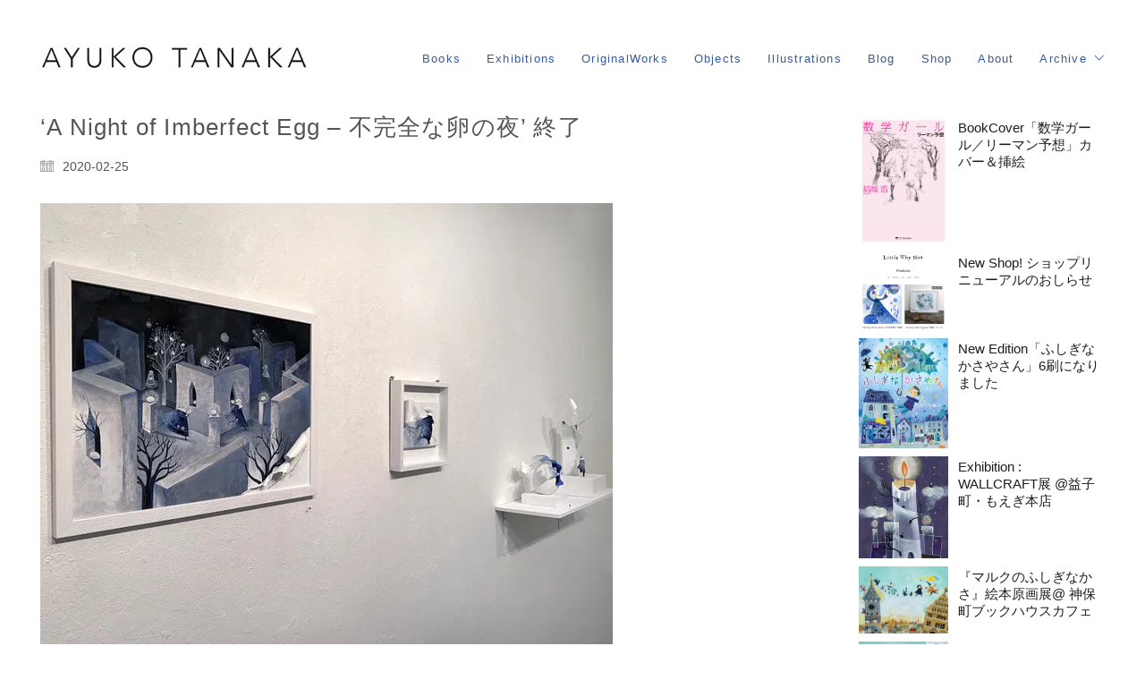

--- FILE ---
content_type: text/html; charset=UTF-8
request_url: https://ayukotanaka.com/2020/02/exhibition-imperfectegg/
body_size: 14232
content:
<!DOCTYPE html>

<html class="no-js" lang="en-US">
<head>
    <meta charset="UTF-8">
    <meta name="viewport" content="width=device-width, initial-scale=1.0">

	<link rel="preconnect" href="https://fonts.googleapis.com">
<link rel="preconnect" href="https://fonts.gstatic.com" crossorigin>
<link rel="preload" href="https://fonts.gstatic.com/s/antic/v12/TuGfUVB8XY5DRZZMq9kRystl.woff2" as="font" type="font/woff2" crossorigin>
<meta name='robots' content='index, follow, max-image-preview:large, max-snippet:-1, max-video-preview:-1' />
	<style>img:is([sizes="auto" i], [sizes^="auto," i]) { contain-intrinsic-size: 3000px 1500px }</style>
	
	<!-- This site is optimized with the Yoast SEO plugin v24.8.1 - https://yoast.com/wordpress/plugins/seo/ -->
	<title>&#039;A Night of Imberfect Egg - 不完全な卵の夜&#039; 終了 - Ayuko Tanaka</title>
	<link rel="canonical" href="https://ayukotanaka.com/2020/02/exhibition-imperfectegg/" />
	<meta property="og:locale" content="en_US" />
	<meta property="og:type" content="article" />
	<meta property="og:title" content="&#039;A Night of Imberfect Egg - 不完全な卵の夜&#039; 終了 - Ayuko Tanaka" />
	<meta property="og:description" content="個展 &#8216;A Night of Imberfect Egg &#8211; 不完全な卵の夜&#8217;?2/22 土をもちまして無事終了いたしました。 来て下さった皆様、気にかけて下さった皆様、本当にどうもありがとうございました。心から御礼申し上げます。 空想上の空間を立体や半立体へ展開したちょっと不思議な試みでしたが、たくさんの嬉しいコメント、参考になるご意見をいただきありがとうごじいました。 なつかしい友人たちの顔も見られて、嬉しかったです☺️ 肺炎やインフル等難しい時期の開催ということで、お気遣いの多いご訪問だったと思います。健康面の懸念から今回いらっしゃれなかった方からも、お気持ち頂いております！ これを励みに、また次へ繋げていきたいです。本当にありがとうございました。" />
	<meta property="og:url" content="https://ayukotanaka.com/2020/02/exhibition-imperfectegg/" />
	<meta property="og:site_name" content="Ayuko Tanaka" />
	<meta property="article:published_time" content="2020-02-25T12:00:00+00:00" />
	<meta property="article:modified_time" content="2025-05-12T09:37:52+00:00" />
	<meta property="og:image" content="https://ayukotanaka.com/wp-content/uploads/2020/05/med_res-2.jpg" />
	<meta property="og:image:width" content="640" />
	<meta property="og:image:height" content="497" />
	<meta property="og:image:type" content="image/jpeg" />
	<meta name="author" content="ayuko" />
	<meta name="twitter:card" content="summary_large_image" />
	<meta name="twitter:label1" content="Written by" />
	<meta name="twitter:data1" content="ayuko" />
	<script type="application/ld+json" class="yoast-schema-graph">{"@context":"https://schema.org","@graph":[{"@type":"WebPage","@id":"https://ayukotanaka.com/2020/02/exhibition-imperfectegg/","url":"https://ayukotanaka.com/2020/02/exhibition-imperfectegg/","name":"'A Night of Imberfect Egg - 不完全な卵の夜' 終了 - Ayuko Tanaka","isPartOf":{"@id":"https://ayukotanaka.com/#website"},"primaryImageOfPage":{"@id":"https://ayukotanaka.com/2020/02/exhibition-imperfectegg/#primaryimage"},"image":{"@id":"https://ayukotanaka.com/2020/02/exhibition-imperfectegg/#primaryimage"},"thumbnailUrl":"https://i0.wp.com/ayukotanaka.com/wp-content/uploads/2020/05/med_res-2.jpg?fit=640%2C497&ssl=1","datePublished":"2020-02-25T12:00:00+00:00","dateModified":"2025-05-12T09:37:52+00:00","author":{"@id":"https://ayukotanaka.com/#/schema/person/d9381b6209262f2b613f8f039ca8d9a8"},"breadcrumb":{"@id":"https://ayukotanaka.com/2020/02/exhibition-imperfectegg/#breadcrumb"},"inLanguage":"en-US","potentialAction":[{"@type":"ReadAction","target":["https://ayukotanaka.com/2020/02/exhibition-imperfectegg/"]}]},{"@type":"ImageObject","inLanguage":"en-US","@id":"https://ayukotanaka.com/2020/02/exhibition-imperfectegg/#primaryimage","url":"https://i0.wp.com/ayukotanaka.com/wp-content/uploads/2020/05/med_res-2.jpg?fit=640%2C497&ssl=1","contentUrl":"https://i0.wp.com/ayukotanaka.com/wp-content/uploads/2020/05/med_res-2.jpg?fit=640%2C497&ssl=1","width":640,"height":497},{"@type":"BreadcrumbList","@id":"https://ayukotanaka.com/2020/02/exhibition-imperfectegg/#breadcrumb","itemListElement":[{"@type":"ListItem","position":1,"name":"ホーム","item":"https://ayukotanaka.com/"},{"@type":"ListItem","position":2,"name":"Blog","item":"https://ayukotanaka.com/blog/"},{"@type":"ListItem","position":3,"name":"&#8216;A Night of Imberfect Egg &#8211; 不完全な卵の夜&#8217; 終了"}]},{"@type":"WebSite","@id":"https://ayukotanaka.com/#website","url":"https://ayukotanaka.com/","name":"Ayuko Tanaka","description":"","potentialAction":[{"@type":"SearchAction","target":{"@type":"EntryPoint","urlTemplate":"https://ayukotanaka.com/?s={search_term_string}"},"query-input":{"@type":"PropertyValueSpecification","valueRequired":true,"valueName":"search_term_string"}}],"inLanguage":"en-US"},{"@type":"Person","@id":"https://ayukotanaka.com/#/schema/person/d9381b6209262f2b613f8f039ca8d9a8","name":"ayuko","image":{"@type":"ImageObject","inLanguage":"en-US","@id":"https://ayukotanaka.com/#/schema/person/image/","url":"https://secure.gravatar.com/avatar/6a8cdcdc66410f5e3c573459713d60ec674d21a714e387cd2e6bf29751945731?s=96&d=mm&r=g","contentUrl":"https://secure.gravatar.com/avatar/6a8cdcdc66410f5e3c573459713d60ec674d21a714e387cd2e6bf29751945731?s=96&d=mm&r=g","caption":"ayuko"},"url":"https://ayukotanaka.com/author/ayuko/"}]}</script>
	<!-- / Yoast SEO plugin. -->


<link rel='dns-prefetch' href='//stats.wp.com' />
<link rel='dns-prefetch' href='//fonts.googleapis.com' />
<link rel='preconnect' href='//i0.wp.com' />
<link rel='preconnect' href='//c0.wp.com' />
<link rel="alternate" type="application/rss+xml" title="Ayuko Tanaka &raquo; Feed" href="https://ayukotanaka.com/feed/" />
<link rel="alternate" type="application/rss+xml" title="Ayuko Tanaka &raquo; Comments Feed" href="https://ayukotanaka.com/comments/feed/" />
<link rel='stylesheet' id='jetpack_related-posts-css' href='https://c0.wp.com/p/jetpack/14.5/modules/related-posts/related-posts.css' media='all' />
<link rel='stylesheet' id='wp-block-library-css' href='https://c0.wp.com/c/6.8.3/wp-includes/css/dist/block-library/style.min.css' media='all' />
<style id='classic-theme-styles-inline-css'>
/*! This file is auto-generated */
.wp-block-button__link{color:#fff;background-color:#32373c;border-radius:9999px;box-shadow:none;text-decoration:none;padding:calc(.667em + 2px) calc(1.333em + 2px);font-size:1.125em}.wp-block-file__button{background:#32373c;color:#fff;text-decoration:none}
</style>
<link rel='stylesheet' id='mediaelement-css' href='https://c0.wp.com/c/6.8.3/wp-includes/js/mediaelement/mediaelementplayer-legacy.min.css' media='all' />
<link rel='stylesheet' id='wp-mediaelement-css' href='https://c0.wp.com/c/6.8.3/wp-includes/js/mediaelement/wp-mediaelement.min.css' media='all' />
<style id='jetpack-sharing-buttons-style-inline-css'>
.jetpack-sharing-buttons__services-list{display:flex;flex-direction:row;flex-wrap:wrap;gap:0;list-style-type:none;margin:5px;padding:0}.jetpack-sharing-buttons__services-list.has-small-icon-size{font-size:12px}.jetpack-sharing-buttons__services-list.has-normal-icon-size{font-size:16px}.jetpack-sharing-buttons__services-list.has-large-icon-size{font-size:24px}.jetpack-sharing-buttons__services-list.has-huge-icon-size{font-size:36px}@media print{.jetpack-sharing-buttons__services-list{display:none!important}}.editor-styles-wrapper .wp-block-jetpack-sharing-buttons{gap:0;padding-inline-start:0}ul.jetpack-sharing-buttons__services-list.has-background{padding:1.25em 2.375em}
</style>
<style id='global-styles-inline-css'>
:root{--wp--preset--aspect-ratio--square: 1;--wp--preset--aspect-ratio--4-3: 4/3;--wp--preset--aspect-ratio--3-4: 3/4;--wp--preset--aspect-ratio--3-2: 3/2;--wp--preset--aspect-ratio--2-3: 2/3;--wp--preset--aspect-ratio--16-9: 16/9;--wp--preset--aspect-ratio--9-16: 9/16;--wp--preset--color--black: #000000;--wp--preset--color--cyan-bluish-gray: #abb8c3;--wp--preset--color--white: #ffffff;--wp--preset--color--pale-pink: #f78da7;--wp--preset--color--vivid-red: #cf2e2e;--wp--preset--color--luminous-vivid-orange: #ff6900;--wp--preset--color--luminous-vivid-amber: #fcb900;--wp--preset--color--light-green-cyan: #7bdcb5;--wp--preset--color--vivid-green-cyan: #00d084;--wp--preset--color--pale-cyan-blue: #8ed1fc;--wp--preset--color--vivid-cyan-blue: #0693e3;--wp--preset--color--vivid-purple: #9b51e0;--wp--preset--gradient--vivid-cyan-blue-to-vivid-purple: linear-gradient(135deg,rgba(6,147,227,1) 0%,rgb(155,81,224) 100%);--wp--preset--gradient--light-green-cyan-to-vivid-green-cyan: linear-gradient(135deg,rgb(122,220,180) 0%,rgb(0,208,130) 100%);--wp--preset--gradient--luminous-vivid-amber-to-luminous-vivid-orange: linear-gradient(135deg,rgba(252,185,0,1) 0%,rgba(255,105,0,1) 100%);--wp--preset--gradient--luminous-vivid-orange-to-vivid-red: linear-gradient(135deg,rgba(255,105,0,1) 0%,rgb(207,46,46) 100%);--wp--preset--gradient--very-light-gray-to-cyan-bluish-gray: linear-gradient(135deg,rgb(238,238,238) 0%,rgb(169,184,195) 100%);--wp--preset--gradient--cool-to-warm-spectrum: linear-gradient(135deg,rgb(74,234,220) 0%,rgb(151,120,209) 20%,rgb(207,42,186) 40%,rgb(238,44,130) 60%,rgb(251,105,98) 80%,rgb(254,248,76) 100%);--wp--preset--gradient--blush-light-purple: linear-gradient(135deg,rgb(255,206,236) 0%,rgb(152,150,240) 100%);--wp--preset--gradient--blush-bordeaux: linear-gradient(135deg,rgb(254,205,165) 0%,rgb(254,45,45) 50%,rgb(107,0,62) 100%);--wp--preset--gradient--luminous-dusk: linear-gradient(135deg,rgb(255,203,112) 0%,rgb(199,81,192) 50%,rgb(65,88,208) 100%);--wp--preset--gradient--pale-ocean: linear-gradient(135deg,rgb(255,245,203) 0%,rgb(182,227,212) 50%,rgb(51,167,181) 100%);--wp--preset--gradient--electric-grass: linear-gradient(135deg,rgb(202,248,128) 0%,rgb(113,206,126) 100%);--wp--preset--gradient--midnight: linear-gradient(135deg,rgb(2,3,129) 0%,rgb(40,116,252) 100%);--wp--preset--font-size--small: 13px;--wp--preset--font-size--medium: 20px;--wp--preset--font-size--large: 36px;--wp--preset--font-size--x-large: 42px;--wp--preset--spacing--20: 0.44rem;--wp--preset--spacing--30: 0.67rem;--wp--preset--spacing--40: 1rem;--wp--preset--spacing--50: 1.5rem;--wp--preset--spacing--60: 2.25rem;--wp--preset--spacing--70: 3.38rem;--wp--preset--spacing--80: 5.06rem;--wp--preset--shadow--natural: 6px 6px 9px rgba(0, 0, 0, 0.2);--wp--preset--shadow--deep: 12px 12px 50px rgba(0, 0, 0, 0.4);--wp--preset--shadow--sharp: 6px 6px 0px rgba(0, 0, 0, 0.2);--wp--preset--shadow--outlined: 6px 6px 0px -3px rgba(255, 255, 255, 1), 6px 6px rgba(0, 0, 0, 1);--wp--preset--shadow--crisp: 6px 6px 0px rgba(0, 0, 0, 1);}:where(.is-layout-flex){gap: 0.5em;}:where(.is-layout-grid){gap: 0.5em;}body .is-layout-flex{display: flex;}.is-layout-flex{flex-wrap: wrap;align-items: center;}.is-layout-flex > :is(*, div){margin: 0;}body .is-layout-grid{display: grid;}.is-layout-grid > :is(*, div){margin: 0;}:where(.wp-block-columns.is-layout-flex){gap: 2em;}:where(.wp-block-columns.is-layout-grid){gap: 2em;}:where(.wp-block-post-template.is-layout-flex){gap: 1.25em;}:where(.wp-block-post-template.is-layout-grid){gap: 1.25em;}.has-black-color{color: var(--wp--preset--color--black) !important;}.has-cyan-bluish-gray-color{color: var(--wp--preset--color--cyan-bluish-gray) !important;}.has-white-color{color: var(--wp--preset--color--white) !important;}.has-pale-pink-color{color: var(--wp--preset--color--pale-pink) !important;}.has-vivid-red-color{color: var(--wp--preset--color--vivid-red) !important;}.has-luminous-vivid-orange-color{color: var(--wp--preset--color--luminous-vivid-orange) !important;}.has-luminous-vivid-amber-color{color: var(--wp--preset--color--luminous-vivid-amber) !important;}.has-light-green-cyan-color{color: var(--wp--preset--color--light-green-cyan) !important;}.has-vivid-green-cyan-color{color: var(--wp--preset--color--vivid-green-cyan) !important;}.has-pale-cyan-blue-color{color: var(--wp--preset--color--pale-cyan-blue) !important;}.has-vivid-cyan-blue-color{color: var(--wp--preset--color--vivid-cyan-blue) !important;}.has-vivid-purple-color{color: var(--wp--preset--color--vivid-purple) !important;}.has-black-background-color{background-color: var(--wp--preset--color--black) !important;}.has-cyan-bluish-gray-background-color{background-color: var(--wp--preset--color--cyan-bluish-gray) !important;}.has-white-background-color{background-color: var(--wp--preset--color--white) !important;}.has-pale-pink-background-color{background-color: var(--wp--preset--color--pale-pink) !important;}.has-vivid-red-background-color{background-color: var(--wp--preset--color--vivid-red) !important;}.has-luminous-vivid-orange-background-color{background-color: var(--wp--preset--color--luminous-vivid-orange) !important;}.has-luminous-vivid-amber-background-color{background-color: var(--wp--preset--color--luminous-vivid-amber) !important;}.has-light-green-cyan-background-color{background-color: var(--wp--preset--color--light-green-cyan) !important;}.has-vivid-green-cyan-background-color{background-color: var(--wp--preset--color--vivid-green-cyan) !important;}.has-pale-cyan-blue-background-color{background-color: var(--wp--preset--color--pale-cyan-blue) !important;}.has-vivid-cyan-blue-background-color{background-color: var(--wp--preset--color--vivid-cyan-blue) !important;}.has-vivid-purple-background-color{background-color: var(--wp--preset--color--vivid-purple) !important;}.has-black-border-color{border-color: var(--wp--preset--color--black) !important;}.has-cyan-bluish-gray-border-color{border-color: var(--wp--preset--color--cyan-bluish-gray) !important;}.has-white-border-color{border-color: var(--wp--preset--color--white) !important;}.has-pale-pink-border-color{border-color: var(--wp--preset--color--pale-pink) !important;}.has-vivid-red-border-color{border-color: var(--wp--preset--color--vivid-red) !important;}.has-luminous-vivid-orange-border-color{border-color: var(--wp--preset--color--luminous-vivid-orange) !important;}.has-luminous-vivid-amber-border-color{border-color: var(--wp--preset--color--luminous-vivid-amber) !important;}.has-light-green-cyan-border-color{border-color: var(--wp--preset--color--light-green-cyan) !important;}.has-vivid-green-cyan-border-color{border-color: var(--wp--preset--color--vivid-green-cyan) !important;}.has-pale-cyan-blue-border-color{border-color: var(--wp--preset--color--pale-cyan-blue) !important;}.has-vivid-cyan-blue-border-color{border-color: var(--wp--preset--color--vivid-cyan-blue) !important;}.has-vivid-purple-border-color{border-color: var(--wp--preset--color--vivid-purple) !important;}.has-vivid-cyan-blue-to-vivid-purple-gradient-background{background: var(--wp--preset--gradient--vivid-cyan-blue-to-vivid-purple) !important;}.has-light-green-cyan-to-vivid-green-cyan-gradient-background{background: var(--wp--preset--gradient--light-green-cyan-to-vivid-green-cyan) !important;}.has-luminous-vivid-amber-to-luminous-vivid-orange-gradient-background{background: var(--wp--preset--gradient--luminous-vivid-amber-to-luminous-vivid-orange) !important;}.has-luminous-vivid-orange-to-vivid-red-gradient-background{background: var(--wp--preset--gradient--luminous-vivid-orange-to-vivid-red) !important;}.has-very-light-gray-to-cyan-bluish-gray-gradient-background{background: var(--wp--preset--gradient--very-light-gray-to-cyan-bluish-gray) !important;}.has-cool-to-warm-spectrum-gradient-background{background: var(--wp--preset--gradient--cool-to-warm-spectrum) !important;}.has-blush-light-purple-gradient-background{background: var(--wp--preset--gradient--blush-light-purple) !important;}.has-blush-bordeaux-gradient-background{background: var(--wp--preset--gradient--blush-bordeaux) !important;}.has-luminous-dusk-gradient-background{background: var(--wp--preset--gradient--luminous-dusk) !important;}.has-pale-ocean-gradient-background{background: var(--wp--preset--gradient--pale-ocean) !important;}.has-electric-grass-gradient-background{background: var(--wp--preset--gradient--electric-grass) !important;}.has-midnight-gradient-background{background: var(--wp--preset--gradient--midnight) !important;}.has-small-font-size{font-size: var(--wp--preset--font-size--small) !important;}.has-medium-font-size{font-size: var(--wp--preset--font-size--medium) !important;}.has-large-font-size{font-size: var(--wp--preset--font-size--large) !important;}.has-x-large-font-size{font-size: var(--wp--preset--font-size--x-large) !important;}
:where(.wp-block-post-template.is-layout-flex){gap: 1.25em;}:where(.wp-block-post-template.is-layout-grid){gap: 1.25em;}
:where(.wp-block-columns.is-layout-flex){gap: 2em;}:where(.wp-block-columns.is-layout-grid){gap: 2em;}
:root :where(.wp-block-pullquote){font-size: 1.5em;line-height: 1.6;}
</style>
<link rel='stylesheet' id='contact-form-7-css' href='https://ayukotanaka.com/wp-content/plugins/contact-form-7/includes/css/styles.css?ver=6.0.5' media='all' />
<link rel='stylesheet' id='walker-edge-membership-style-css' href='https://ayukotanaka.com/wp-content/plugins/edgtf-membership/assets/css/membership-style.min.css?ver=6.8.3' media='all' />
<link rel='stylesheet' id='recent-posts-widget-with-thumbnails-public-style-css' href='https://ayukotanaka.com/wp-content/plugins/recent-posts-widget-with-thumbnails/public.css?ver=7.1.1' media='all' />
<link rel='stylesheet' id='no-right-click-images-frontend-css' href='https://ayukotanaka.com/wp-content/plugins/no-right-click-images-plugin/css/no-right-click-images-frontend.css?ver=4.0' media='all' />
<link rel='stylesheet' id='kalium-bootstrap-css-css' href='https://ayukotanaka.com/wp-content/themes/kalium/assets/css/bootstrap.min.css?ver=3.10.001' media='all' />
<link rel='stylesheet' id='kalium-theme-base-css-css' href='https://ayukotanaka.com/wp-content/themes/kalium/assets/css/base.min.css?ver=3.10.001' media='all' />
<link rel='stylesheet' id='kalium-theme-style-new-css-css' href='https://ayukotanaka.com/wp-content/themes/kalium/assets/css/new/style.min.css?ver=3.10.001' media='all' />
<link rel='stylesheet' id='kalium-theme-other-css-css' href='https://ayukotanaka.com/wp-content/themes/kalium/assets/css/other.min.css?ver=3.10.001' media='all' />
<link rel='stylesheet' id='kalium-style-css-css' href='https://ayukotanaka.com/wp-content/themes/kalium/style.css?ver=3.10.001' media='all' />
<link rel='stylesheet' id='custom-skin-css' href='https://ayukotanaka.com/wp-content/themes/kalium/assets/css/custom-skin.css?ver=461592f672bea1a18a823ff402629c34' media='all' />
<link rel='stylesheet' id='kalium-fluidbox-css-css' href='https://ayukotanaka.com/wp-content/themes/kalium/assets/vendors/fluidbox/css/fluidbox.min.css?ver=3.10.001' media='all' />
<link rel='stylesheet' id='typolab-antic-font-4-css' href='https://fonts.googleapis.com/css2?family=Antic&#038;display=swap&#038;ver=3.10' media='all' />
    <script type="text/javascript">
		var ajaxurl = ajaxurl || 'https://ayukotanaka.com/wp-admin/admin-ajax.php';
		    </script>
	
<style data-font-appearance-settings>h1, .h1, .section-title h1 {
	font-size: 22px;
	letter-spacing: 1.2px;
}
h2, .h2, .single-post .post-comments--section-title h2, .section-title h2 {
	font-size: 19px;
	letter-spacing: 1.2px;
}
h3, .h3, .section-title h3 {
	font-size: 18px;
	letter-spacing: 1.2px;
}
h4, .h4, .section-title h4 {
	font-size: 16px;
	letter-spacing: 1.2px;
}
h5, .h5 {
	font-size: 14px;
	letter-spacing: 1.2px;
}
h6, .h6 {
	font-size: 14px;
	letter-spacing: 0px;
}
p, .section-title p {
	font-size: 17px;
	letter-spacing: 1.2px;
}





.main-header.menu-type-standard-menu .standard-menu-container div.menu>ul>li>a, .main-header.menu-type-standard-menu .standard-menu-container ul.menu>li>a {
	letter-spacing: 1.2px;
}
.main-header.menu-type-standard-menu .standard-menu-container div.menu>ul ul li a, .main-header.menu-type-standard-menu .standard-menu-container ul.menu ul li a {
	letter-spacing: 1.2px;
}


.top-menu-container .top-menu ul li a {
	font-size: 14px;
	letter-spacing: 1.2px;
}
.top-menu div.menu>ul>li ul>li>a, .top-menu ul.menu>li ul>li>a {
	letter-spacing: 1.2px;
}
.top-menu-container .widget h3 {
	font-size: 16px;
	letter-spacing: 1.2px;
}
.top-menu-container .widget, .top-menu-container .widget p, .top-menu-container .widget div {
	letter-spacing: 1.2px;
}
.sidebar-menu-wrapper .sidebar-menu-container .sidebar-main-menu div.menu>ul>li>a, .sidebar-menu-wrapper .sidebar-menu-container .sidebar-main-menu ul.menu>li>a {
	font-size: 18px;
	letter-spacing: 1.2px;
}
.sidebar-menu-wrapper .sidebar-menu-container .sidebar-main-menu div.menu>ul li ul li:hover>a, .sidebar-menu-wrapper .sidebar-menu-container .sidebar-main-menu ul.menu li ul li>a {
	letter-spacing: 1.2px;
}
.sidebar-menu-wrapper .sidebar-menu-container .sidebar-menu-widgets .widget .widget-title {
	font-size: 18px;
	letter-spacing: 1.2px;
}
.sidebar-menu-wrapper .widget, .sidebar-menu-wrapper .widget p, .sidebar-menu-wrapper .widget div {
	letter-spacing: 1.2px;
}













.blog-posts .box-holder .post-info h2, .wpb_wrapper .lab-blog-posts .blog-post-entry .blog-post-content-container .blog-post-title {
	font-size: 20px;
}


.blog-content-holder .post-content {
	font-size: 17px;
}</style>
<style data-custom-selectors>.font-4{font-family:"Antic";font-style:normal;font-weight:normal}</style><script type="text/javascript" id="jetpack_related-posts-js-extra">
/* <![CDATA[ */
var related_posts_js_options = {"post_heading":"h4"};
/* ]]> */
</script>
<script type="text/javascript" src="https://c0.wp.com/p/jetpack/14.5/_inc/build/related-posts/related-posts.min.js" id="jetpack_related-posts-js"></script>
<script type="text/javascript" src="https://c0.wp.com/c/6.8.3/wp-includes/js/jquery/jquery.min.js" id="jquery-core-js"></script>
<script type="text/javascript" src="https://c0.wp.com/c/6.8.3/wp-includes/js/jquery/jquery-migrate.min.js" id="jquery-migrate-js"></script>
<link rel="https://api.w.org/" href="https://ayukotanaka.com/wp-json/" /><link rel="alternate" title="JSON" type="application/json" href="https://ayukotanaka.com/wp-json/wp/v2/posts/860" /><link rel="EditURI" type="application/rsd+xml" title="RSD" href="https://ayukotanaka.com/xmlrpc.php?rsd" />
<meta name="generator" content="WordPress 6.8.3" />
<link rel='shortlink' href='https://ayukotanaka.com/?p=860' />
<link rel="alternate" title="oEmbed (JSON)" type="application/json+oembed" href="https://ayukotanaka.com/wp-json/oembed/1.0/embed?url=https%3A%2F%2Fayukotanaka.com%2F2020%2F02%2Fexhibition-imperfectegg%2F" />
<link rel="alternate" title="oEmbed (XML)" type="text/xml+oembed" href="https://ayukotanaka.com/wp-json/oembed/1.0/embed?url=https%3A%2F%2Fayukotanaka.com%2F2020%2F02%2Fexhibition-imperfectegg%2F&#038;format=xml" />
	<style>img#wpstats{display:none}</style>
		<script>var mobile_menu_breakpoint = 768;</script><style data-appended-custom-css="true">@media screen and (min-width:769px) { .mobile-menu-wrapper,.mobile-menu-overlay,.header-block__item--mobile-menu-toggle {display: none;} }</style><style data-appended-custom-css="true">@media screen and (max-width:768px) { .header-block__item--standard-menu-container {display: none;} }</style><meta name="generator" content="Powered by WPBakery Page Builder - drag and drop page builder for WordPress."/>
<link rel="icon" href="https://i0.wp.com/ayukotanaka.com/wp-content/uploads/2022/08/cropped-ayukotanaka.jpg?fit=32%2C32&#038;ssl=1" sizes="32x32" />
<link rel="icon" href="https://i0.wp.com/ayukotanaka.com/wp-content/uploads/2022/08/cropped-ayukotanaka.jpg?fit=192%2C192&#038;ssl=1" sizes="192x192" />
<link rel="apple-touch-icon" href="https://i0.wp.com/ayukotanaka.com/wp-content/uploads/2022/08/cropped-ayukotanaka.jpg?fit=180%2C180&#038;ssl=1" />
<meta name="msapplication-TileImage" content="https://i0.wp.com/ayukotanaka.com/wp-content/uploads/2022/08/cropped-ayukotanaka.jpg?fit=270%2C270&#038;ssl=1" />
<style data-grid-container-width> @media (min-width: 1200px){ .container,.content-area,.vc-container .vc-row-container--stretch-content .vc_inner.container-fixed { width: 100%;width: calc(100% - 60px) } }</style>		<style id="wp-custom-css">
			.wpb_wrapper .lab-blog-posts .blog-post-entry .blog-post-content-container .blog-post-title {
    padding: 0;
    margin: 0 0 20px;
    font-size: 16px;
   letter-spacing: 1px;
}

.wpb_wrapper .lab-blog-posts .blog-post-entry .blog-post-image a .hover-display {
    background-color: rgba(57,83,124,0.1);
}

.wpb_wrapper .lab-blog-posts .blog-post-entry .blog-post-content-container .blog-post-title a, .blog-posts .post-item .post-details .post-title a {
	color: #333;}

.blog-posts .post-item .post-details .post-title {
    font-size: 16px;
	font-weight:300;
	   letter-spacing: 1px;
}

p{
	line-height:2.0;
	color:#555;
	margin-top:20px;
}

.blog-posts .post-item .post-details .post-title{
	line-height:2.0;
	font-size:16px;
		color: #555;

}

strong, b{
	font-weight:400;
}

body{
	color:#555;
}

.h1, .h2, .h3, .h4, .h5, .h6, h1, h2, h3, h4, h5, h6 {
    font-family: inherit;
    font-weight: 500;
    line-height: 1.1;
    color: inherit;

}


.main-header.menu-type-standard-menu .standard-menu-container div.menu>ul>li>a, .main-header.menu-type-standard-menu .standard-menu-container ul.menu>li>a {
    font-size: 16px;
	
}

.main-header.menu-type-standard-menu .standard-menu-container ul.menu>li>a {
    font-size: 13px;
	
}

.widget ul li
{margin-bottom: -1px;
 margin-top: -1px;}

.rpwwt-widget ul li img {
	margin-top: -2px;
	margin-bottom: 0px;
}

.widget-area .widget-title {
    font-size: 18px;
    margin-top: 0;
    margin-bottom: 18px;
}


.h2, .h2, .single-post .post-comments--section-title h2, .section-title h2 {
    font-size: 18px;
}

.h2, h2 {
	font-size: 18px:}


		</style>
		<noscript><style> .wpb_animate_when_almost_visible { opacity: 1; }</style></noscript></head>
<body class="wp-singular post-template-default single single-post postid-860 single-format-standard wp-theme-kalium edgtf-social-login-1.2.1 wpb-js-composer js-comp-ver-6.10.0 vc_responsive">

<div class="mobile-menu-wrapper mobile-menu-slide">

    <div class="mobile-menu-container">

		<ul id="menu-topmenu" class="menu"><li id="menu-item-6064" class="menu-item menu-item-type-post_type menu-item-object-page menu-item-6064"><a href="https://ayukotanaka.com/list-books/">Books</a></li>
<li id="menu-item-6063" class="menu-item menu-item-type-post_type menu-item-object-page menu-item-6063"><a href="https://ayukotanaka.com/list-exhibitions/">Exhibitions</a></li>
<li id="menu-item-6065" class="menu-item menu-item-type-post_type menu-item-object-page menu-item-6065"><a href="https://ayukotanaka.com/list-originalworks/">OriginalWorks</a></li>
<li id="menu-item-6067" class="menu-item menu-item-type-post_type menu-item-object-page menu-item-6067"><a href="https://ayukotanaka.com/list-objects/">Objects</a></li>
<li id="menu-item-6066" class="menu-item menu-item-type-post_type menu-item-object-page menu-item-6066"><a href="https://ayukotanaka.com/list-illlustrations/">Illustrations</a></li>
<li id="menu-item-463" class="menu-item menu-item-type-taxonomy menu-item-object-category current-post-ancestor current-menu-parent current-post-parent menu-item-463"><a href="https://ayukotanaka.com/category/blog/">Blog</a></li>
<li id="menu-item-93" class="menu-item menu-item-type-custom menu-item-object-custom menu-item-93"><a href="https://littlewhynotbis.bigcartel.com/">Shop</a></li>
<li id="menu-item-117" class="menu-item menu-item-type-post_type menu-item-object-page menu-item-117"><a href="https://ayukotanaka.com/about/">About</a></li>
<li id="menu-item-96" class="menu-item menu-item-type-custom menu-item-object-custom menu-item-has-children menu-item-96"><a href="http://ayukotanaka.myportfolio.com">Archive</a>
<ul class="sub-menu">
	<li id="menu-item-466" class="menu-item menu-item-type-custom menu-item-object-custom menu-item-466"><a href="https://ayukotanaka.myportfolio.com/">Portfolio (-2017)</a></li>
	<li id="menu-item-5027" class="menu-item menu-item-type-custom menu-item-object-custom menu-item-5027"><a href="http://picografika.heteml.jp/ayukotanaka.com2014/">Portfolio(-2013)</a></li>
	<li id="menu-item-118" class="menu-item menu-item-type-custom menu-item-object-custom menu-item-118"><a href="http://blog.ayukotanaka.com">Old Blog(-2018)</a></li>
</ul>
</li>
</ul>
		            <form role="search" method="get" class="search-form" action="https://ayukotanaka.com/">
                <input type="search" class="search-field" placeholder="Search site..." value="" name="s" id="search_mobile_inp"/>

                <label for="search_mobile_inp">
                    <i class="fa fa-search"></i>
                </label>

                <input type="submit" class="search-submit" value="Go"/>
            </form>
		
		
		
    </div>

</div>

<div class="mobile-menu-overlay"></div>
<div class="wrapper" id="main-wrapper">

	    <header class="site-header main-header menu-type-standard-menu">

		<div class="header-block">

	
	<div class="header-block__row-container container">

		<div class="header-block__row header-block__row--main">
			        <div class="header-block__column header-block__logo header-block--auto-grow">
			<style data-appended-custom-css="true">.logo-image {width:300px;height:28px;}</style>    <a href="https://ayukotanaka.com" class="header-logo logo-image">
		            <img src="https://i0.wp.com/ayukotanaka.com/wp-content/uploads/2020/03/ayuko-logo500px.jpg?fit=500%2C47&#038;ssl=1" class="main-logo" width="300" height="28" alt="Ayuko Tanaka"/>
		    </a>
        </div>
		        <div class="header-block__column header-block--content-right header-block--align-right">

            <div class="header-block__items-row">
				<div class="header-block__item header-block__item--type-menu-main-menu header-block__item--standard-menu-container"><div class="standard-menu-container dropdown-caret menu-skin-main"><nav class="nav-container-main-menu"><ul id="menu-topmenu-1" class="menu"><li class="menu-item menu-item-type-post_type menu-item-object-page menu-item-6064"><a href="https://ayukotanaka.com/list-books/"><span>Books</span></a></li>
<li class="menu-item menu-item-type-post_type menu-item-object-page menu-item-6063"><a href="https://ayukotanaka.com/list-exhibitions/"><span>Exhibitions</span></a></li>
<li class="menu-item menu-item-type-post_type menu-item-object-page menu-item-6065"><a href="https://ayukotanaka.com/list-originalworks/"><span>OriginalWorks</span></a></li>
<li class="menu-item menu-item-type-post_type menu-item-object-page menu-item-6067"><a href="https://ayukotanaka.com/list-objects/"><span>Objects</span></a></li>
<li class="menu-item menu-item-type-post_type menu-item-object-page menu-item-6066"><a href="https://ayukotanaka.com/list-illlustrations/"><span>Illustrations</span></a></li>
<li class="menu-item menu-item-type-taxonomy menu-item-object-category current-post-ancestor current-menu-parent current-post-parent menu-item-463"><a href="https://ayukotanaka.com/category/blog/"><span>Blog</span></a></li>
<li class="menu-item menu-item-type-custom menu-item-object-custom menu-item-93"><a href="https://littlewhynotbis.bigcartel.com/"><span>Shop</span></a></li>
<li class="menu-item menu-item-type-post_type menu-item-object-page menu-item-117"><a href="https://ayukotanaka.com/about/"><span>About</span></a></li>
<li class="menu-item menu-item-type-custom menu-item-object-custom menu-item-has-children menu-item-96"><a href="http://ayukotanaka.myportfolio.com"><span>Archive</span></a>
<ul class="sub-menu">
	<li class="menu-item menu-item-type-custom menu-item-object-custom menu-item-466"><a href="https://ayukotanaka.myportfolio.com/"><span>Portfolio (-2017)</span></a></li>
	<li class="menu-item menu-item-type-custom menu-item-object-custom menu-item-5027"><a href="http://picografika.heteml.jp/ayukotanaka.com2014/"><span>Portfolio(-2013)</span></a></li>
	<li class="menu-item menu-item-type-custom menu-item-object-custom menu-item-118"><a href="http://blog.ayukotanaka.com"><span>Old Blog(-2018)</span></a></li>
</ul>
</li>
</ul></nav></div></div><div class="header-block__item header-block__item--type-menu-main-menu header-block__item--mobile-menu-toggle"><a href="#" class="toggle-bars menu-skin-main" aria-label="Toggle navigation" data-action="mobile-menu">        <span class="toggle-bars__column">
            <span class="toggle-bars__bar-lines">
                <span class="toggle-bars__bar-line toggle-bars__bar-line--top"></span>
                <span class="toggle-bars__bar-line toggle-bars__bar-line--middle"></span>
                <span class="toggle-bars__bar-line toggle-bars__bar-line--bottom"></span>
            </span>
        </span>
		</a></div>            </div>

        </div>
				</div>

	</div>

	
</div>

    </header>

        <div class="single-post single-post--has-sidebar single-post--sidebar-alignment-right single-post--no-featured-image">

            <div class="container">

                <div class="row">

					<article id="post-860" class="post post-860 type-post status-publish format-standard has-post-thumbnail hentry category-blog category-exhibitions category-objects category-originalworks">
	
		
	<section class="post--column post-body">
		
		<header class="entry-header">

	<h1 class="post-title entry-title">&#8216;A Night of Imberfect Egg &#8211; 不完全な卵の夜&#8217; 終了</h1>
</header>            <section class="post-meta-only">

				            <div class="post-meta date updated published">
                <i class="icon icon-basic-calendar"></i>
				2020-02-25            </div>
		
            </section>
		            <section class="post-content post-formatting">
				
<figure class="wp-block-image size-large"><img data-recalc-dims="1" fetchpriority="high" decoding="async" width="640" height="497" src="https://i0.wp.com/ayukotanaka.com/wp-content/uploads/2020/05/med_res-2.jpg?resize=640%2C497" alt="" class="wp-image-863" srcset="https://i0.wp.com/ayukotanaka.com/wp-content/uploads/2020/05/med_res-2.jpg?w=640&amp;ssl=1 640w, https://i0.wp.com/ayukotanaka.com/wp-content/uploads/2020/05/med_res-2.jpg?resize=200%2C155&amp;ssl=1 200w, https://i0.wp.com/ayukotanaka.com/wp-content/uploads/2020/05/med_res-2.jpg?resize=558%2C433&amp;ssl=1 558w, https://i0.wp.com/ayukotanaka.com/wp-content/uploads/2020/05/med_res-2.jpg?resize=500%2C388&amp;ssl=1 500w, https://i0.wp.com/ayukotanaka.com/wp-content/uploads/2020/05/med_res-2.jpg?resize=600%2C466&amp;ssl=1 600w" sizes="(max-width: 640px) 100vw, 640px" /><figcaption>立体と絵の両方を展示しました　c. ayukotanaka</figcaption></figure>



<p>個展 &#8216;A Night of Imberfect Egg &#8211; 不完全な卵の夜&#8217;?<br>2/22 土をもちまして無事終了いたしました。</p>



<p>来て下さった皆様、気にかけて下さった皆様、本当にどうもありがとうございました。心から御礼申し上げます。</p>



<p>空想上の空間を立体や半立体へ展開したちょっと不思議な試みでしたが、たくさんの嬉しいコメント、参考になるご意見をいただきありがとうごじいました。</p>



<figure class="wp-block-image size-large"><img data-recalc-dims="1" decoding="async" width="629" height="800" src="https://i0.wp.com/ayukotanaka.com/wp-content/uploads/2020/05/med_res-3-629x800.jpg?resize=629%2C800" alt="" class="wp-image-864"/><figcaption>「Egg of Idea アイディアの卵」c. ayukotanaka</figcaption></figure>



<figure class="wp-block-image size-large"><img data-recalc-dims="1" decoding="async" width="591" height="800" src="https://i0.wp.com/ayukotanaka.com/wp-content/uploads/2020/05/med_res-4-591x800.jpg?resize=591%2C800" alt="" class="wp-image-865" srcset="https://i0.wp.com/ayukotanaka.com/wp-content/uploads/2020/05/med_res-4.jpg?resize=591%2C800&amp;ssl=1 591w, https://i0.wp.com/ayukotanaka.com/wp-content/uploads/2020/05/med_res-4.jpg?resize=148%2C200&amp;ssl=1 148w, https://i0.wp.com/ayukotanaka.com/wp-content/uploads/2020/05/med_res-4.jpg?resize=558%2C756&amp;ssl=1 558w, https://i0.wp.com/ayukotanaka.com/wp-content/uploads/2020/05/med_res-4.jpg?resize=369%2C500&amp;ssl=1 369w, https://i0.wp.com/ayukotanaka.com/wp-content/uploads/2020/05/med_res-4.jpg?w=640&amp;ssl=1 640w" sizes="(max-width: 591px) 100vw, 591px" /><figcaption>「A Night of Imperfect Eggs &#8211; 不完全な卵の夜」c. ayukotanaka</figcaption></figure>



<p>なつかしい友人たちの顔も見られて、嬉しかったです☺️</p>



<p>肺炎やインフル等難しい時期の開催ということで、お気遣いの多いご訪問だったと思います。健康面の懸念から今回いらっしゃれなかった方からも、お気持ち頂いております！</p>



<figure class="wp-block-image size-large"><img data-recalc-dims="1" loading="lazy" decoding="async" width="640" height="394" src="https://i0.wp.com/ayukotanaka.com/wp-content/uploads/2020/05/med_res-1.jpg?resize=640%2C394" alt="" class="wp-image-862" srcset="https://i0.wp.com/ayukotanaka.com/wp-content/uploads/2020/05/med_res-1.jpg?w=640&amp;ssl=1 640w, https://i0.wp.com/ayukotanaka.com/wp-content/uploads/2020/05/med_res-1.jpg?resize=200%2C123&amp;ssl=1 200w, https://i0.wp.com/ayukotanaka.com/wp-content/uploads/2020/05/med_res-1.jpg?resize=558%2C344&amp;ssl=1 558w, https://i0.wp.com/ayukotanaka.com/wp-content/uploads/2020/05/med_res-1.jpg?resize=500%2C308&amp;ssl=1 500w" sizes="auto, (max-width: 640px) 100vw, 640px" /><figcaption>「A Night of Imperfect Eggs &#8211; 不完全な卵の夜」c. ayukotanaka</figcaption></figure>



<figure class="wp-block-image size-large"><img data-recalc-dims="1" loading="lazy" decoding="async" width="568" height="800" src="https://i0.wp.com/ayukotanaka.com/wp-content/uploads/2020/05/med_res-568x800.jpg?resize=568%2C800" alt="たなか鮎子個展" class="wp-image-866" srcset="https://i0.wp.com/ayukotanaka.com/wp-content/uploads/2020/05/med_res.jpg?resize=568%2C800&amp;ssl=1 568w, https://i0.wp.com/ayukotanaka.com/wp-content/uploads/2020/05/med_res.jpg?resize=142%2C200&amp;ssl=1 142w, https://i0.wp.com/ayukotanaka.com/wp-content/uploads/2020/05/med_res.jpg?resize=558%2C786&amp;ssl=1 558w, https://i0.wp.com/ayukotanaka.com/wp-content/uploads/2020/05/med_res.jpg?resize=355%2C500&amp;ssl=1 355w, https://i0.wp.com/ayukotanaka.com/wp-content/uploads/2020/05/med_res.jpg?w=640&amp;ssl=1 640w" sizes="auto, (max-width: 568px) 100vw, 568px" /><figcaption>階段下での展示。空想上の町ホワイノットの卵の木のイメージです c. ayukotanaka</figcaption></figure>



<p>これを励みに、また次へ繋げていきたいです。<br>本当にありがとうございました。</p>

<div id='jp-relatedposts' class='jp-relatedposts' >
	<h3 class="jp-relatedposts-headline"><em>Related Posts</em></h3>
</div>            </section>
				
	</section>
	
	<nav class="post-navigation">

    <div class="post-navigation__column">
		<a href="https://ayukotanaka.com/2020/02/runa20-info/" class="adjacent-post-link adjacent-post-link--prev adjacent-post-link--has-icon adjacent-post-link--arrow-left">
	        <span class="adjacent-post-link__icon">
            <i class="flaticon-arrow427"></i>
        </span>
	
    <span class="adjacent-post-link__text">
                    <span class="adjacent-post-link__text-secondary">
                Older Post            </span>
		
        <span class="adjacent-post-link__text-primary">
            絵本「ルナのたまごさがし」Luna&#8217;s Egg Hunt        </span>
    </span>
</a>
    </div>

    <div class="post-navigation__column post-navigation__column--right">
		<a href="https://ayukotanaka.com/2020/02/exhibition-luna20/" class="adjacent-post-link adjacent-post-link--next adjacent-post-link--has-icon adjacent-post-link--arrow-right">
	        <span class="adjacent-post-link__icon">
            <i class="flaticon-arrow413"></i>
        </span>
	
    <span class="adjacent-post-link__text">
                    <span class="adjacent-post-link__text-secondary">
                Newer Post            </span>
		
        <span class="adjacent-post-link__text-primary">
            「ルナのたまごさがし」絵本原画展        </span>
    </span>
</a>
    </div>

</nav>	
</article>            <aside class="post-sidebar">

				        <div class="widget-area single-post--widgets" role="complementary">
			<div id="recent-posts-widget-with-thumbnails-4" class="widget recent-posts-widget-with-thumbnails">
<div id="rpwwt-recent-posts-widget-with-thumbnails-4" class="rpwwt-widget">
	<ul>
		<li><a href="https://ayukotanaka.com/2025/08/ill25-sug-riemman/"><img width="70" height="100" src="https://i0.wp.com/ayukotanaka.com/wp-content/uploads/2025/08/sug-cover1Riemman2508-scaled.jpg?fit=70%2C100&amp;ssl=1" class="attachment-100x100 size-100x100 wp-post-image" alt="数学ガールリーマン予想表紙 イラスト(c)Ayuko Tanaka" decoding="async" loading="lazy" srcset="https://i0.wp.com/ayukotanaka.com/wp-content/uploads/2025/08/sug-cover1Riemman2508-scaled.jpg?w=1802&amp;ssl=1 1802w, https://i0.wp.com/ayukotanaka.com/wp-content/uploads/2025/08/sug-cover1Riemman2508-scaled.jpg?resize=563%2C800&amp;ssl=1 563w, https://i0.wp.com/ayukotanaka.com/wp-content/uploads/2025/08/sug-cover1Riemman2508-scaled.jpg?resize=1056%2C1500&amp;ssl=1 1056w, https://i0.wp.com/ayukotanaka.com/wp-content/uploads/2025/08/sug-cover1Riemman2508-scaled.jpg?resize=141%2C200&amp;ssl=1 141w, https://i0.wp.com/ayukotanaka.com/wp-content/uploads/2025/08/sug-cover1Riemman2508-scaled.jpg?resize=768%2C1091&amp;ssl=1 768w, https://i0.wp.com/ayukotanaka.com/wp-content/uploads/2025/08/sug-cover1Riemman2508-scaled.jpg?resize=1081%2C1536&amp;ssl=1 1081w, https://i0.wp.com/ayukotanaka.com/wp-content/uploads/2025/08/sug-cover1Riemman2508-scaled.jpg?resize=1442%2C2048&amp;ssl=1 1442w, https://i0.wp.com/ayukotanaka.com/wp-content/uploads/2025/08/sug-cover1Riemman2508-scaled.jpg?resize=1612%2C2290&amp;ssl=1 1612w, https://i0.wp.com/ayukotanaka.com/wp-content/uploads/2025/08/sug-cover1Riemman2508-scaled.jpg?resize=1116%2C1586&amp;ssl=1 1116w, https://i0.wp.com/ayukotanaka.com/wp-content/uploads/2025/08/sug-cover1Riemman2508-scaled.jpg?resize=806%2C1145&amp;ssl=1 806w, https://i0.wp.com/ayukotanaka.com/wp-content/uploads/2025/08/sug-cover1Riemman2508-scaled.jpg?resize=558%2C793&amp;ssl=1 558w, https://i0.wp.com/ayukotanaka.com/wp-content/uploads/2025/08/sug-cover1Riemman2508-scaled.jpg?resize=655%2C931&amp;ssl=1 655w, https://i0.wp.com/ayukotanaka.com/wp-content/uploads/2025/08/sug-cover1Riemman2508-scaled.jpg?resize=600%2C852&amp;ssl=1 600w" sizes="auto, (max-width: 70px) 100vw, 70px" /><span class="rpwwt-post-title">BookCover「数学ガール／リーマン予想」カバー＆挿絵</span></a></li>
		<li><a href="https://ayukotanaka.com/2025/07/new-shop25/"><img width="100" height="87" src="https://i0.wp.com/ayukotanaka.com/wp-content/uploads/2025/07/shop-top.png?fit=100%2C87&amp;ssl=1" class="attachment-100x100 size-100x100 wp-post-image" alt="Ayuko Tanaka New Shop Image" decoding="async" loading="lazy" srcset="https://i0.wp.com/ayukotanaka.com/wp-content/uploads/2025/07/shop-top.png?w=1588&amp;ssl=1 1588w, https://i0.wp.com/ayukotanaka.com/wp-content/uploads/2025/07/shop-top.png?resize=800%2C695&amp;ssl=1 800w, https://i0.wp.com/ayukotanaka.com/wp-content/uploads/2025/07/shop-top.png?resize=1500%2C1304&amp;ssl=1 1500w, https://i0.wp.com/ayukotanaka.com/wp-content/uploads/2025/07/shop-top.png?resize=200%2C174&amp;ssl=1 200w, https://i0.wp.com/ayukotanaka.com/wp-content/uploads/2025/07/shop-top.png?resize=768%2C667&amp;ssl=1 768w, https://i0.wp.com/ayukotanaka.com/wp-content/uploads/2025/07/shop-top.png?resize=1536%2C1335&amp;ssl=1 1536w, https://i0.wp.com/ayukotanaka.com/wp-content/uploads/2025/07/shop-top.png?resize=1116%2C970&amp;ssl=1 1116w, https://i0.wp.com/ayukotanaka.com/wp-content/uploads/2025/07/shop-top.png?resize=806%2C700&amp;ssl=1 806w, https://i0.wp.com/ayukotanaka.com/wp-content/uploads/2025/07/shop-top.png?resize=558%2C485&amp;ssl=1 558w, https://i0.wp.com/ayukotanaka.com/wp-content/uploads/2025/07/shop-top.png?resize=655%2C569&amp;ssl=1 655w, https://i0.wp.com/ayukotanaka.com/wp-content/uploads/2025/07/shop-top.png?resize=600%2C521&amp;ssl=1 600w" sizes="auto, (max-width: 100px) 100vw, 100px" /><span class="rpwwt-post-title">New Shop! ショップリニューアルのおしらせ</span></a></li>
		<li><a href="https://ayukotanaka.com/2025/06/book-umbrella-4th/"><img width="81" height="100" src="https://i0.wp.com/ayukotanaka.com/wp-content/uploads/2023/06/288880975_5975668309115983_4971046061283913388_n.jpg?fit=81%2C100&amp;ssl=1" class="attachment-100x100 size-100x100 wp-post-image" alt="ふしぎなかさやさん　たなか鮎子" decoding="async" loading="lazy" srcset="https://i0.wp.com/ayukotanaka.com/wp-content/uploads/2023/06/288880975_5975668309115983_4971046061283913388_n.jpg?w=1220&amp;ssl=1 1220w, https://i0.wp.com/ayukotanaka.com/wp-content/uploads/2023/06/288880975_5975668309115983_4971046061283913388_n.jpg?resize=651%2C800&amp;ssl=1 651w, https://i0.wp.com/ayukotanaka.com/wp-content/uploads/2023/06/288880975_5975668309115983_4971046061283913388_n.jpg?resize=163%2C200&amp;ssl=1 163w, https://i0.wp.com/ayukotanaka.com/wp-content/uploads/2023/06/288880975_5975668309115983_4971046061283913388_n.jpg?resize=768%2C944&amp;ssl=1 768w, https://i0.wp.com/ayukotanaka.com/wp-content/uploads/2023/06/288880975_5975668309115983_4971046061283913388_n.jpg?resize=1116%2C1372&amp;ssl=1 1116w, https://i0.wp.com/ayukotanaka.com/wp-content/uploads/2023/06/288880975_5975668309115983_4971046061283913388_n.jpg?resize=806%2C991&amp;ssl=1 806w, https://i0.wp.com/ayukotanaka.com/wp-content/uploads/2023/06/288880975_5975668309115983_4971046061283913388_n.jpg?resize=558%2C686&amp;ssl=1 558w, https://i0.wp.com/ayukotanaka.com/wp-content/uploads/2023/06/288880975_5975668309115983_4971046061283913388_n.jpg?resize=655%2C805&amp;ssl=1 655w, https://i0.wp.com/ayukotanaka.com/wp-content/uploads/2023/06/288880975_5975668309115983_4971046061283913388_n.jpg?resize=600%2C738&amp;ssl=1 600w" sizes="auto, (max-width: 81px) 100vw, 81px" /><span class="rpwwt-post-title">New Edition「ふしぎなかさやさん」6刷になりました</span></a></li>
		<li><a href="https://ayukotanaka.com/2025/04/exhibition-moegi25/"><img width="88" height="100" src="https://i0.wp.com/ayukotanaka.com/wp-content/uploads/2025/04/25WN-candletower-e1745917672985.jpg?fit=88%2C100&amp;ssl=1" class="attachment-100x100 size-100x100 wp-post-image" alt="Candle Tower (c) Ayuko Tanaka 2025" decoding="async" loading="lazy" srcset="https://i0.wp.com/ayukotanaka.com/wp-content/uploads/2025/04/25WN-candletower-e1745917672985.jpg?w=1060&amp;ssl=1 1060w, https://i0.wp.com/ayukotanaka.com/wp-content/uploads/2025/04/25WN-candletower-e1745917672985.jpg?resize=702%2C800&amp;ssl=1 702w, https://i0.wp.com/ayukotanaka.com/wp-content/uploads/2025/04/25WN-candletower-e1745917672985.jpg?resize=175%2C200&amp;ssl=1 175w, https://i0.wp.com/ayukotanaka.com/wp-content/uploads/2025/04/25WN-candletower-e1745917672985.jpg?resize=768%2C875&amp;ssl=1 768w, https://i0.wp.com/ayukotanaka.com/wp-content/uploads/2025/04/25WN-candletower-e1745917672985.jpg?resize=806%2C919&amp;ssl=1 806w, https://i0.wp.com/ayukotanaka.com/wp-content/uploads/2025/04/25WN-candletower-e1745917672985.jpg?resize=558%2C636&amp;ssl=1 558w, https://i0.wp.com/ayukotanaka.com/wp-content/uploads/2025/04/25WN-candletower-e1745917672985.jpg?resize=655%2C746&amp;ssl=1 655w, https://i0.wp.com/ayukotanaka.com/wp-content/uploads/2025/04/25WN-candletower-e1745917672985.jpg?resize=600%2C684&amp;ssl=1 600w" sizes="auto, (max-width: 88px) 100vw, 88px" /><span class="rpwwt-post-title">Exhibition : WALLCRAFT展 @益子町・もえぎ本店</span></a></li>
		<li><a href="https://ayukotanaka.com/2025/04/exhibition25-mark/"><img width="100" height="75" src="https://i0.wp.com/ayukotanaka.com/wp-content/uploads/2025/04/mark-08-crossing-e1744964863809.jpg?fit=100%2C75&amp;ssl=1" class="attachment-100x100 size-100x100 wp-post-image" alt="絵本「マルクのふしぎなかさ」本文イラスト　(c) たなか鮎子 Ayuko Tanaka 2025" decoding="async" loading="lazy" srcset="https://i0.wp.com/ayukotanaka.com/wp-content/uploads/2025/04/mark-08-crossing-e1744964863809.jpg?w=1218&amp;ssl=1 1218w, https://i0.wp.com/ayukotanaka.com/wp-content/uploads/2025/04/mark-08-crossing-e1744964863809.jpg?resize=800%2C603&amp;ssl=1 800w, https://i0.wp.com/ayukotanaka.com/wp-content/uploads/2025/04/mark-08-crossing-e1744964863809.jpg?resize=200%2C151&amp;ssl=1 200w, https://i0.wp.com/ayukotanaka.com/wp-content/uploads/2025/04/mark-08-crossing-e1744964863809.jpg?resize=768%2C579&amp;ssl=1 768w, https://i0.wp.com/ayukotanaka.com/wp-content/uploads/2025/04/mark-08-crossing-e1744964863809.jpg?resize=1116%2C841&amp;ssl=1 1116w, https://i0.wp.com/ayukotanaka.com/wp-content/uploads/2025/04/mark-08-crossing-e1744964863809.jpg?resize=806%2C607&amp;ssl=1 806w, https://i0.wp.com/ayukotanaka.com/wp-content/uploads/2025/04/mark-08-crossing-e1744964863809.jpg?resize=558%2C421&amp;ssl=1 558w, https://i0.wp.com/ayukotanaka.com/wp-content/uploads/2025/04/mark-08-crossing-e1744964863809.jpg?resize=655%2C494&amp;ssl=1 655w, https://i0.wp.com/ayukotanaka.com/wp-content/uploads/2025/04/mark-08-crossing-e1744964863809.jpg?resize=600%2C452&amp;ssl=1 600w" sizes="auto, (max-width: 100px) 100vw, 100px" /><span class="rpwwt-post-title">『マルクのふしぎなかさ』絵本原画展@ 神保町ブックハウスカフェ</span></a></li>
		<li><a href="https://ayukotanaka.com/2025/04/event25-mark/"><img width="100" height="94" src="https://i0.wp.com/ayukotanaka.com/wp-content/uploads/2025/04/event-visual-web.jpg?fit=100%2C94&amp;ssl=1" class="attachment-100x100 size-100x100 wp-post-image" alt="絵本「マルクのふしぎなかさ」トークイベントビジュアル　(c) たなか鮎子 Ayuko Tanaka 2025" decoding="async" loading="lazy" srcset="https://i0.wp.com/ayukotanaka.com/wp-content/uploads/2025/04/event-visual-web.jpg?w=1869&amp;ssl=1 1869w, https://i0.wp.com/ayukotanaka.com/wp-content/uploads/2025/04/event-visual-web.jpg?resize=800%2C751&amp;ssl=1 800w, https://i0.wp.com/ayukotanaka.com/wp-content/uploads/2025/04/event-visual-web.jpg?resize=1500%2C1408&amp;ssl=1 1500w, https://i0.wp.com/ayukotanaka.com/wp-content/uploads/2025/04/event-visual-web.jpg?resize=200%2C188&amp;ssl=1 200w, https://i0.wp.com/ayukotanaka.com/wp-content/uploads/2025/04/event-visual-web.jpg?resize=768%2C721&amp;ssl=1 768w, https://i0.wp.com/ayukotanaka.com/wp-content/uploads/2025/04/event-visual-web.jpg?resize=1536%2C1441&amp;ssl=1 1536w, https://i0.wp.com/ayukotanaka.com/wp-content/uploads/2025/04/event-visual-web.jpg?resize=1612%2C1513&amp;ssl=1 1612w, https://i0.wp.com/ayukotanaka.com/wp-content/uploads/2025/04/event-visual-web.jpg?resize=1116%2C1047&amp;ssl=1 1116w, https://i0.wp.com/ayukotanaka.com/wp-content/uploads/2025/04/event-visual-web.jpg?resize=806%2C756&amp;ssl=1 806w, https://i0.wp.com/ayukotanaka.com/wp-content/uploads/2025/04/event-visual-web.jpg?resize=558%2C524&amp;ssl=1 558w, https://i0.wp.com/ayukotanaka.com/wp-content/uploads/2025/04/event-visual-web.jpg?resize=655%2C615&amp;ssl=1 655w, https://i0.wp.com/ayukotanaka.com/wp-content/uploads/2025/04/event-visual-web.jpg?resize=600%2C563&amp;ssl=1 600w" sizes="auto, (max-width: 100px) 100vw, 100px" /><span class="rpwwt-post-title">絵本「マルクのふしぎなかさ」トークイベント</span></a></li>
		<li><a href="https://ayukotanaka.com/2025/04/book25-mark/"><img width="74" height="100" src="https://i0.wp.com/ayukotanaka.com/wp-content/uploads/2025/04/Mark-cover-h1.jpg?fit=74%2C100&amp;ssl=1" class="attachment-100x100 size-100x100 wp-post-image" alt="マルクのふしぎなかさ表紙　 Mark&#039;s Magical Umbrella - cover" decoding="async" loading="lazy" srcset="https://i0.wp.com/ayukotanaka.com/wp-content/uploads/2025/04/Mark-cover-h1.jpg?w=1179&amp;ssl=1 1179w, https://i0.wp.com/ayukotanaka.com/wp-content/uploads/2025/04/Mark-cover-h1.jpg?resize=590%2C800&amp;ssl=1 590w, https://i0.wp.com/ayukotanaka.com/wp-content/uploads/2025/04/Mark-cover-h1.jpg?resize=1105%2C1500&amp;ssl=1 1105w, https://i0.wp.com/ayukotanaka.com/wp-content/uploads/2025/04/Mark-cover-h1.jpg?resize=147%2C200&amp;ssl=1 147w, https://i0.wp.com/ayukotanaka.com/wp-content/uploads/2025/04/Mark-cover-h1.jpg?resize=768%2C1042&amp;ssl=1 768w, https://i0.wp.com/ayukotanaka.com/wp-content/uploads/2025/04/Mark-cover-h1.jpg?resize=1132%2C1536&amp;ssl=1 1132w, https://i0.wp.com/ayukotanaka.com/wp-content/uploads/2025/04/Mark-cover-h1.jpg?resize=1116%2C1515&amp;ssl=1 1116w, https://i0.wp.com/ayukotanaka.com/wp-content/uploads/2025/04/Mark-cover-h1.jpg?resize=806%2C1094&amp;ssl=1 806w, https://i0.wp.com/ayukotanaka.com/wp-content/uploads/2025/04/Mark-cover-h1.jpg?resize=558%2C757&amp;ssl=1 558w, https://i0.wp.com/ayukotanaka.com/wp-content/uploads/2025/04/Mark-cover-h1.jpg?resize=655%2C889&amp;ssl=1 655w, https://i0.wp.com/ayukotanaka.com/wp-content/uploads/2025/04/Mark-cover-h1.jpg?resize=600%2C814&amp;ssl=1 600w" sizes="auto, (max-width: 74px) 100vw, 74px" /><span class="rpwwt-post-title">Book新刊絵本「マルクのふしぎなかさ」</span></a></li>
	</ul>
</div><!-- .rpwwt-widget -->
</div><div id="search-6" class="widget widget_search"><div class="widget_search widget">
    <form role="search" method="get" class="search-form search-bar" action="https://ayukotanaka.com">
        <label>
            <span class="screen-reader-text">Search for:</span>
            <input type="search" class="form-control search-field" placeholder="Search site..." value="" name="s" title="Search for:"/>
        </label>
        <input type="submit" class="search-submit go-button" value="Go"/>
    </form>
</div>
</div><div id="calendar-4" class="widget widget_calendar"><h2 class="widgettitle">　　</h2>
<div id="calendar_wrap" class="calendar_wrap"><table id="wp-calendar" class="wp-calendar-table">
	<caption>February 2020</caption>
	<thead>
	<tr>
		<th scope="col" aria-label="Monday">M</th>
		<th scope="col" aria-label="Tuesday">T</th>
		<th scope="col" aria-label="Wednesday">W</th>
		<th scope="col" aria-label="Thursday">T</th>
		<th scope="col" aria-label="Friday">F</th>
		<th scope="col" aria-label="Saturday">S</th>
		<th scope="col" aria-label="Sunday">S</th>
	</tr>
	</thead>
	<tbody>
	<tr>
		<td colspan="5" class="pad">&nbsp;</td><td>1</td><td>2</td>
	</tr>
	<tr>
		<td><a href="https://ayukotanaka.com/2020/02/03/" aria-label="Posts published on February 3, 2020">3</a></td><td>4</td><td>5</td><td>6</td><td>7</td><td>8</td><td>9</td>
	</tr>
	<tr>
		<td>10</td><td>11</td><td>12</td><td>13</td><td>14</td><td>15</td><td>16</td>
	</tr>
	<tr>
		<td>17</td><td>18</td><td>19</td><td>20</td><td>21</td><td>22</td><td>23</td>
	</tr>
	<tr>
		<td>24</td><td><a href="https://ayukotanaka.com/2020/02/25/" aria-label="Posts published on February 25, 2020">25</a></td><td><a href="https://ayukotanaka.com/2020/02/26/" aria-label="Posts published on February 26, 2020">26</a></td><td>27</td><td>28</td><td>29</td>
		<td class="pad" colspan="1">&nbsp;</td>
	</tr>
	</tbody>
	</table><nav aria-label="Previous and next months" class="wp-calendar-nav">
		<span class="wp-calendar-nav-prev"><a href="https://ayukotanaka.com/2020/01/">&laquo; Jan</a></span>
		<span class="pad">&nbsp;</span>
		<span class="wp-calendar-nav-next"><a href="https://ayukotanaka.com/2020/03/">Mar &raquo;</a></span>
	</nav></div></div><div id="archives-4" class="widget widget_archive"><h2 class="widgettitle">　　</h2>

			<ul>
					<li><a href='https://ayukotanaka.com/2025/08/'>August 2025</a></li>
	<li><a href='https://ayukotanaka.com/2025/07/'>July 2025</a></li>
	<li><a href='https://ayukotanaka.com/2025/06/'>June 2025</a></li>
	<li><a href='https://ayukotanaka.com/2025/04/'>April 2025</a></li>
	<li><a href='https://ayukotanaka.com/2025/02/'>February 2025</a></li>
	<li><a href='https://ayukotanaka.com/2024/11/'>November 2024</a></li>
	<li><a href='https://ayukotanaka.com/2024/09/'>September 2024</a></li>
	<li><a href='https://ayukotanaka.com/2024/08/'>August 2024</a></li>
	<li><a href='https://ayukotanaka.com/2024/06/'>June 2024</a></li>
	<li><a href='https://ayukotanaka.com/2024/01/'>January 2024</a></li>
	<li><a href='https://ayukotanaka.com/2023/12/'>December 2023</a></li>
	<li><a href='https://ayukotanaka.com/2023/11/'>November 2023</a></li>
	<li><a href='https://ayukotanaka.com/2023/09/'>September 2023</a></li>
	<li><a href='https://ayukotanaka.com/2023/06/'>June 2023</a></li>
	<li><a href='https://ayukotanaka.com/2023/05/'>May 2023</a></li>
	<li><a href='https://ayukotanaka.com/2023/04/'>April 2023</a></li>
	<li><a href='https://ayukotanaka.com/2023/03/'>March 2023</a></li>
	<li><a href='https://ayukotanaka.com/2023/02/'>February 2023</a></li>
	<li><a href='https://ayukotanaka.com/2023/01/'>January 2023</a></li>
	<li><a href='https://ayukotanaka.com/2022/12/'>December 2022</a></li>
	<li><a href='https://ayukotanaka.com/2022/10/'>October 2022</a></li>
	<li><a href='https://ayukotanaka.com/2022/09/'>September 2022</a></li>
	<li><a href='https://ayukotanaka.com/2022/08/'>August 2022</a></li>
	<li><a href='https://ayukotanaka.com/2022/06/'>June 2022</a></li>
	<li><a href='https://ayukotanaka.com/2022/05/'>May 2022</a></li>
	<li><a href='https://ayukotanaka.com/2022/04/'>April 2022</a></li>
	<li><a href='https://ayukotanaka.com/2021/12/'>December 2021</a></li>
	<li><a href='https://ayukotanaka.com/2021/11/'>November 2021</a></li>
	<li><a href='https://ayukotanaka.com/2021/09/'>September 2021</a></li>
	<li><a href='https://ayukotanaka.com/2021/07/'>July 2021</a></li>
	<li><a href='https://ayukotanaka.com/2021/06/'>June 2021</a></li>
	<li><a href='https://ayukotanaka.com/2021/05/'>May 2021</a></li>
	<li><a href='https://ayukotanaka.com/2021/04/'>April 2021</a></li>
	<li><a href='https://ayukotanaka.com/2021/03/'>March 2021</a></li>
	<li><a href='https://ayukotanaka.com/2021/01/'>January 2021</a></li>
	<li><a href='https://ayukotanaka.com/2020/12/'>December 2020</a></li>
	<li><a href='https://ayukotanaka.com/2020/11/'>November 2020</a></li>
	<li><a href='https://ayukotanaka.com/2020/09/'>September 2020</a></li>
	<li><a href='https://ayukotanaka.com/2020/07/'>July 2020</a></li>
	<li><a href='https://ayukotanaka.com/2020/06/'>June 2020</a></li>
	<li><a href='https://ayukotanaka.com/2020/05/'>May 2020</a></li>
	<li><a href='https://ayukotanaka.com/2020/04/'>April 2020</a></li>
	<li><a href='https://ayukotanaka.com/2020/03/'>March 2020</a></li>
	<li><a href='https://ayukotanaka.com/2020/02/'>February 2020</a></li>
	<li><a href='https://ayukotanaka.com/2020/01/'>January 2020</a></li>
	<li><a href='https://ayukotanaka.com/2019/12/'>December 2019</a></li>
	<li><a href='https://ayukotanaka.com/2019/11/'>November 2019</a></li>
	<li><a href='https://ayukotanaka.com/2019/10/'>October 2019</a></li>
	<li><a href='https://ayukotanaka.com/2019/09/'>September 2019</a></li>
	<li><a href='https://ayukotanaka.com/2019/07/'>July 2019</a></li>
			</ul>

			</div>        </div>
		
            </aside>
		
                </div>

            </div>

        </div>
		</div><!-- .wrapper -->
<footer id="footer" role="contentinfo" class="site-footer main-footer footer-bottom-horizontal">

	<div class="container">
	
	<div class="footer-widgets footer-collapsed-mobile">
		
				<a href="#" class="footer-collapse-link">
			<span>.</span>
			<span>.</span>
			<span>.</span>
		</a>
			
		<div class="footer--widgets widget-area widgets--columned-layout widgets--columns-3" role="complementary">
			
						
		</div>
	
	</div>
	
	<hr>
	
</div>
	
        <div class="footer-bottom">

            <div class="container">

                <div class="footer-bottom-content">

					
                        <div class="footer-content-right">
							<ul class="social-networks rounded"><li><a href="http://littlewhynot.com/?lang=ja" target="_blank" class="custom" title="LittleWhyNot" aria-label="LittleWhyNot" rel="noopener"><i class="fas fa-plus"></i><span class="name">LittleWhyNot</span></a></li><li><a href="https://www.instagram.com/ayukotanaka/" target="_blank" class="instagram" title="Instagram" aria-label="Instagram" rel="noopener"><i class="fab fa-instagram"></i><span class="name">Instagram</span></a></li><li><a href="https://twitter.com/ayukotanaka" target="_blank" class="twitter" title="Twitter" aria-label="Twitter" rel="noopener"><i class="fab fa-twitter"></i><span class="name">Twitter</span></a></li><li><a href="https://www.facebook.com/ayuko.tanaka.357" target="_blank" class="facebook" title="Facebook" aria-label="Facebook" rel="noopener"><i class="fab fa-facebook"></i><span class="name">Facebook</span></a></li><li><a href="https://www.behance.net/ayukotanaka" target="_blank" class="behance" title="Behance" aria-label="Behance" rel="noopener"><i class="fab fa-behance"></i><span class="name">Behance</span></a></li><li><a href="https://www.linkedin.com/in/ayuko-tanaka-09ab0b109/" target="_blank" class="linkedin" title="LinkedIn" aria-label="LinkedIn" rel="noopener"><i class="fab fa-linkedin"></i><span class="name">LinkedIn</span></a></li></ul>                        </div>

					
					
                        <div class="footer-content-left">

                            <div class="copyrights site-info">
                                <p>© Copyright Ayuko Tanaka 2025. All Rights Reserved</p>
                            </div>

                        </div>

					                </div>

            </div>

        </div>

	
</footer><script type="speculationrules">
{"prefetch":[{"source":"document","where":{"and":[{"href_matches":"\/*"},{"not":{"href_matches":["\/wp-*.php","\/wp-admin\/*","\/wp-content\/uploads\/*","\/wp-content\/*","\/wp-content\/plugins\/*","\/wp-content\/themes\/kalium\/*","\/*\\?(.+)"]}},{"not":{"selector_matches":"a[rel~=\"nofollow\"]"}},{"not":{"selector_matches":".no-prefetch, .no-prefetch a"}}]},"eagerness":"conservative"}]}
</script>
<script type="application/ld+json">{"@context":"https:\/\/schema.org\/","@type":"Organization","name":"Ayuko Tanaka","url":"https:\/\/ayukotanaka.com","logo":"https:\/\/i0.wp.com\/ayukotanaka.com\/wp-content\/uploads\/2020\/03\/ayuko-logo500px.jpg?fit=500%2C47&amp;ssl=1"}</script><link rel='stylesheet' id='kalium-fontawesome-css-css' href='https://ayukotanaka.com/wp-content/themes/kalium/assets/vendors/font-awesome/css/all.min.css?ver=3.10.001' media='all' />
<script type="text/javascript" src="https://c0.wp.com/c/6.8.3/wp-includes/js/dist/hooks.min.js" id="wp-hooks-js"></script>
<script type="text/javascript" src="https://c0.wp.com/c/6.8.3/wp-includes/js/dist/i18n.min.js" id="wp-i18n-js"></script>
<script type="text/javascript" id="wp-i18n-js-after">
/* <![CDATA[ */
wp.i18n.setLocaleData( { 'text direction\u0004ltr': [ 'ltr' ] } );
/* ]]> */
</script>
<script type="text/javascript" src="https://ayukotanaka.com/wp-content/plugins/contact-form-7/includes/swv/js/index.js?ver=6.0.5" id="swv-js"></script>
<script type="text/javascript" id="contact-form-7-js-before">
/* <![CDATA[ */
var wpcf7 = {
    "api": {
        "root": "https:\/\/ayukotanaka.com\/wp-json\/",
        "namespace": "contact-form-7\/v1"
    }
};
/* ]]> */
</script>
<script type="text/javascript" src="https://ayukotanaka.com/wp-content/plugins/contact-form-7/includes/js/index.js?ver=6.0.5" id="contact-form-7-js"></script>
<script type="text/javascript" src="https://c0.wp.com/c/6.8.3/wp-includes/js/underscore.min.js" id="underscore-js"></script>
<script type="text/javascript" src="https://c0.wp.com/c/6.8.3/wp-includes/js/jquery/ui/core.min.js" id="jquery-ui-core-js"></script>
<script type="text/javascript" src="https://c0.wp.com/c/6.8.3/wp-includes/js/jquery/ui/tabs.min.js" id="jquery-ui-tabs-js"></script>
<script type="text/javascript" src="https://ayukotanaka.com/wp-content/plugins/edgtf-membership/assets/js/script.min.js?ver=6.8.3" id="walker-edge-membership-script-js"></script>
<script type="text/javascript" id="no-right-click-images-admin-js-extra">
/* <![CDATA[ */
var nrci_opts = {"gesture":"1","drag":"1","touch":"1","admin":"1"};
/* ]]> */
</script>
<script type="text/javascript" src="https://ayukotanaka.com/wp-content/plugins/no-right-click-images-plugin/js/no-right-click-images-frontend.js?ver=4.0" id="no-right-click-images-admin-js"></script>
<script type="text/javascript" src="https://ayukotanaka.com/wp-content/themes/kalium/assets/vendors/gsap/gsap.min.js?ver=3.10.001" id="kalium-gsap-js-js"></script>
<script type="text/javascript" src="https://ayukotanaka.com/wp-content/themes/kalium/assets/vendors/gsap/ScrollToPlugin.min.js?ver=3.10.001" id="kalium-gsap-scrollto-js-js"></script>
<script type="text/javascript" src="https://ayukotanaka.com/wp-content/themes/kalium/assets/vendors/scrollmagic/ScrollMagic.min.js?ver=3.10.001" id="kalium-scrollmagic-js-js"></script>
<script type="text/javascript" src="https://ayukotanaka.com/wp-content/themes/kalium/assets/vendors/scrollmagic/plugins/animation.gsap.min.js?ver=3.10.001" id="kalium-scrollmagic-gsap-js-js"></script>
<script type="text/javascript" src="https://ayukotanaka.com/wp-content/themes/kalium/assets/vendors/jquery-libs/jquery.ba-throttle-debounce.js?ver=3.10.001" id="kalium-jquery-throttle-debounce-js-js"></script>
<script type="text/javascript" src="https://ayukotanaka.com/wp-content/themes/kalium/assets/vendors/fluidbox/jquery.fluidbox.min.js?ver=3.10.001" id="kalium-fluidbox-js-js"></script>
<script type="text/javascript" id="jetpack-stats-js-before">
/* <![CDATA[ */
_stq = window._stq || [];
_stq.push([ "view", JSON.parse("{\"v\":\"ext\",\"blog\":\"192316942\",\"post\":\"860\",\"tz\":\"0\",\"srv\":\"ayukotanaka.com\",\"j\":\"1:14.5\"}") ]);
_stq.push([ "clickTrackerInit", "192316942", "860" ]);
/* ]]> */
</script>
<script type="text/javascript" src="https://stats.wp.com/e-202603.js" id="jetpack-stats-js" defer="defer" data-wp-strategy="defer"></script>
<script type="text/javascript" id="kalium-main-js-js-before">
/* <![CDATA[ */
var _k = _k || {}; _k.enqueueAssets = {"js":{"light-gallery":[{"src":"https:\/\/ayukotanaka.com\/wp-content\/themes\/kalium\/assets\/vendors\/light-gallery\/lightgallery-all.min.js"}],"videojs":[{"src":"https:\/\/ayukotanaka.com\/wp-content\/themes\/kalium\/assets\/vendors\/video-js\/video.min.js"}]},"css":{"light-gallery":[{"src":"https:\/\/ayukotanaka.com\/wp-content\/themes\/kalium\/assets\/vendors\/light-gallery\/css\/lightgallery.min.css"},{"src":"https:\/\/ayukotanaka.com\/wp-content\/themes\/kalium\/assets\/vendors\/light-gallery\/css\/lg-transitions.min.css"}],"videojs":[{"src":"https:\/\/ayukotanaka.com\/wp-content\/themes\/kalium\/assets\/vendors\/video-js\/video-js.min.css"}]}};
var _k = _k || {}; _k.require = function(e){var t=e instanceof Array?e:[e],r=function(e){var t,t;e.match(/\.js(\?.*)?$/)?(t=document.createElement("script")).src=e:((t=document.createElement("link")).rel="stylesheet",t.href=e);var r=!1,a=jQuery("[data-deploader]").each((function(t,a){e!=jQuery(a).attr("src")&&e!=jQuery(a).attr("href")||(r=!0)})).length;r||(t.setAttribute("data-deploader",a),jQuery("head").append(t))},a;return new Promise((function(e,a){var n=0,c=function(t){if(t&&t.length){var a=t.shift(),n=a.match(/\.js(\?.*)?$/)?"script":"text";jQuery.ajax({dataType:n,url:a,cache:!0}).success((function(){r(a)})).always((function(){a.length&&c(t)}))}else e()};c(t)}))};;
/* ]]> */
</script>
<script type="text/javascript" src="https://ayukotanaka.com/wp-content/themes/kalium/assets/js/main.min.js?ver=3.10.001" id="kalium-main-js-js"></script>

<!-- TET: 0.318652 / 3.10 -->
</body>
</html>

--- FILE ---
content_type: text/css
request_url: https://ayukotanaka.com/wp-content/themes/kalium/assets/css/custom-skin.css?ver=461592f672bea1a18a823ff402629c34
body_size: 5623
content:
body {
  background: #ffffff;
  color: #1e1e1e;
}
table {
  color: #777777;
}
h1 small,
h2 small,
h3 small,
h4 small,
h5 small,
h6 small {
  color: #777777;
}
a {
  color: #325ba3;
}
a:focus,
a:hover {
  color: #26457c;
}
:focus {
  color: #325ba3;
}
.wrapper {
  background: #ffffff;
}
.wrapper a:hover {
  color: #325ba3;
}
.wrapper a:after {
  background: #325ba3;
}
.site-footer a:hover {
  color: #325ba3;
}
.product-filter ul li a:hover {
  color: #325ba3;
}
.message-form .loading-bar {
  background: #4372c5;
}
.message-form .loading-bar span {
  background: #26457c;
}
.skin--brand-primary {
  color: #325ba3;
}
.btn.btn-primary {
  background: #325ba3;
}
.btn.btn-primary:hover {
  background: #26457c;
}
.btn.btn-secondary {
  background: #777777;
}
.btn.btn-secondary:hover {
  background: #5e5e5e;
}
.site-footer .footer-bottom a {
  color: #777777;
}
.site-footer .footer-bottom a:hover {
  color: #325ba3;
}
.site-footer .footer-bottom a:after {
  color: #325ba3;
}
p {
  color: #777777;
}
.section-title p {
  color: #777777;
}
.section-title h1,
.section-title h2,
.section-title h3,
.section-title h4,
.section-title h5,
.section-title h6 {
  color: #1e1e1e;
}
.section-title h1 small,
.section-title h2 small,
.section-title h3 small,
.section-title h4 small,
.section-title h5 small,
.section-title h6 small {
  color: #777777 !important;
}
.blog-posts .isotope-item .box-holder .post-info {
  border-color: #eeeeee;
}
.blog-posts .box-holder .post-format .quote-holder {
  background: #fafafa;
}
.blog-posts .box-holder .post-format .quote-holder blockquote {
  color: #777777;
}
.blog-posts .box-holder .post-format .post-type {
  background: #ffffff;
}
.blog-posts .box-holder .post-format .post-type i {
  color: #1e1e1e;
}
.blog-posts .box-holder .post-format .hover-state i {
  color: #ffffff;
}
.blog-posts .box-holder .post-info h2 a {
  color: #1e1e1e;
}
.blog-posts .box-holder .post-info .details .category {
  color: #777777;
}
.blog-posts .box-holder .post-info .details .date {
  color: #777777;
}
.widget.widget_tag_cloud a {
  color: #1e1e1e;
  background: #fafafa;
}
.widget.widget_tag_cloud a:hover {
  background: #ededed;
}
.wpb_wrapper .wpb_text_column blockquote {
  border-left-color: #325ba3;
}
.post-formatting ul li,
.post-formatting ol li {
  color: #777777;
}
.post-formatting blockquote {
  border-left-color: #325ba3;
}
.post-formatting blockquote p {
  color: #777777;
}
.post-formatting .wp-caption .wp-caption-text {
  background: #fafafa;
}
.labeled-textarea-row textarea {
  background-image: linear-gradient(#fafafa 1px,transparent 1px);
}
.labeled-textarea-row textarea:focus {
  color: #333;
}
.cd-google-map .cd-zoom-in,
.cd-google-map .cd-zoom-out {
  background-color: #325ba3;
}
.cd-google-map .cd-zoom-in:hover,
.cd-google-map .cd-zoom-out:hover {
  background-color: #30579b;
}
.single-blog-holder .blog-head-holder {
  background: #fafafa;
}
.single-blog-holder .blog-head-holder .quote-holder {
  background: #fafafa;
}
.single-blog-holder .blog-head-holder .quote-holder:before {
  color: #777777;
}
.single-blog-holder .blog-head-holder .quote-holder blockquote {
  color: #777777;
}
.single-blog-holder .tags-holder a {
  color: #1e1e1e;
  background: #fafafa;
}
.single-blog-holder .tags-holder a:hover {
  background: #ededed;
}
.single-blog-holder pre {
  background: #fafafa;
  border-color: #eeeeee;
  color: #1e1e1e;
}
.single-blog-holder .blog-author-holder .author-name:hover {
  color: #325ba3;
}
.single-blog-holder .blog-author-holder .author-name:hover em {
  color: #777777;
}
.single-blog-holder .blog-author-holder .author-name em {
  color: #777777;
}
.single-blog-holder .blog-author-holder .author-link {
  color: #1e1e1e;
}
.single-blog-holder .post-controls span {
  color: #777777;
}
.single-blog-holder .comments-holder {
  background: #fafafa;
}
.single-blog-holder .comments-holder:before {
  border-top-color: #ffffff;
}
.single-blog-holder .comments-holder .comment-holder + .comment-respond {
  background: #ffffff;
}
.single-blog-holder .comments-holder .comment-holder .commenter-image .comment-connector {
  border-color: #eeeeee;
}
.single-blog-holder .comments-holder .comment-holder .commenter-details .comment-text p {
  color: #777777;
}
.single-blog-holder .comments-holder .comment-holder .commenter-details .date {
  color: #777777;
}
.single-blog-holder .details .category {
  color: #777777;
}
.single-blog-holder .details .category a {
  color: #777777;
}
.single-blog-holder .details .date {
  color: #777777;
}
.single-blog-holder .details .date a {
  color: #777777;
}
.single-blog-holder .details .tags-list {
  color: #777777;
}
.single-blog-holder .details .tags-list a {
  color: #777777;
}
.single-blog-holder .post-controls .next-post:hover i,
.single-blog-holder .post-controls .prev-post:hover i {
  color: #325ba3;
}
.single-blog-holder .post-controls .next-post:hover strong,
.single-blog-holder .post-controls .prev-post:hover strong {
  color: #325ba3;
}
.single-blog-holder .post-controls .next-post strong,
.single-blog-holder .post-controls .prev-post strong {
  color: #1e1e1e;
}
.single-blog-holder .post-controls .next-post i,
.single-blog-holder .post-controls .prev-post i {
  color: #1e1e1e;
}
::selection {
  background: #325ba3;
  color: #ffffff;
}
::-moz-selection {
  background: #325ba3;
  color: #ffffff;
}
hr {
  border-color: #eeeeee;
}
footer.site-footer {
  background-color: #fafafa;
}
footer.site-footer .footer-widgets .section h1,
footer.site-footer .footer-widgets .section h2,
footer.site-footer .footer-widgets .section h3 {
  color: #1e1e1e;
}
.wpb_wrapper .wpb_tabs.tabs-style-minimal .ui-tabs .wpb_tabs_nav li a {
  color: #777777;
}
.wpb_wrapper .wpb_tabs.tabs-style-minimal .ui-tabs .wpb_tabs_nav li a:hover {
  color: #5e5e5e;
}
.wpb_wrapper .wpb_tabs.tabs-style-minimal .ui-tabs .wpb_tabs_nav li.ui-tabs-active a {
  color: #325ba3;
  border-bottom-color: #325ba3;
}
.wpb_wrapper .wpb_tabs.tabs-style-default .ui-tabs .wpb_tab {
  background: #fafafa;
}
.wpb_wrapper .wpb_tabs.tabs-style-default .ui-tabs .wpb_tabs_nav li {
  border-bottom-color: #ffffff !important;
  background: #fafafa;
}
.wpb_wrapper .wpb_tabs.tabs-style-default .ui-tabs .wpb_tabs_nav li a {
  color: #777777;
}
.wpb_wrapper .wpb_tabs.tabs-style-default .ui-tabs .wpb_tabs_nav li a:hover {
  color: #5e5e5e;
}
.wpb_wrapper .wpb_tabs.tabs-style-default .ui-tabs .wpb_tabs_nav li.ui-tabs-active a {
  color: #1e1e1e;
}
.wpb_wrapper .wpb_accordion .wpb_accordion_section {
  background: #fafafa;
}
.wpb_wrapper .wpb_accordion .wpb_accordion_section .wpb_accordion_header a {
  color: #1e1e1e;
}
.top-menu-container {
  background: #1e1e1e;
}
.top-menu-container .widget .widgettitle {
  color: #ffffff;
}
.top-menu-container .widget a {
  color: #777777 !important;
}
.top-menu-container .widget a:after {
  background-color: #777777 !important;
}
.top-menu-container .top-menu ul.menu > li ul {
  background: #ffffff;
}
.top-menu-container .top-menu ul.menu > li ul li a {
  color: #1e1e1e !important;
}
.top-menu-container .top-menu ul.menu > li ul li a:after {
  background: #1e1e1e;
}
.top-menu-container .top-menu ul:after {
  border-right-color: #ffffff !important;
}
.top-menu-container .top-menu ul li a {
  color: #ffffff !important;
}
.top-menu-container .top-menu ul li a:hover {
  color: #325ba3 !important;
}
.product-filter ul li a {
  color: #777777;
}
.single-portfolio-holder .social .likes {
  background: #fafafa;
}
.single-portfolio-holder .social .likes .fa-heart {
  color: #325ba3;
}
.single-portfolio-holder .social .share-social .social-links a {
  color: #777777;
}
.single-portfolio-holder .portfolio-big-navigation a {
  color: #1e1e1e;
}
.single-portfolio-holder .portfolio-big-navigation a:hover {
  color: #2b2b2b;
}
.slick-slider .slick-prev:hover,
.slick-slider .slick-next:hover {
  color: #325ba3;
}
.dash {
  background: #fafafa;
}
.alert.alert-default {
  background-color: #325ba3;
}
.hover-state {
  background: #325ba3;
}
.portfolio-holder .thumb .hover-state .likes a i {
  color: #325ba3;
}
.portfolio-holder .thumb .hover-state .likes a .counter {
  color: #325ba3;
}
.single-portfolio-holder .details .services ul li {
  color: #777777;
}
.single-portfolio-holder.portfolio-type-3 .gallery-slider .slick-prev:hover,
.single-portfolio-holder.portfolio-type-3 .gallery-slider .slick-next:hover {
  color: #325ba3;
}
.single-portfolio-holder .gallery.gallery-type-description .row .lgrad {
  background-image: linear-gradient(to bottom,transparent 0%,rgba(255,255,255,0.9) 100%);
}
.single-portfolio-holder.portfolio-type-5 .portfolio-slider-nav a:hover span {
  background-color: rgba(50,91,163,0.5);
}
.single-portfolio-holder.portfolio-type-5 .portfolio-slider-nav a.current span {
  background: #325ba3;
}
.single-portfolio-holder.portfolio-type-5 .portfolio-description-container {
  background: #ffffff;
}
.single-portfolio-holder.portfolio-type-5 .portfolio-description-container.is-collapsed .portfolio-description-showinfo {
  background: #ffffff;
}
.single-portfolio-holder.portfolio-type-5 .portfolio-description-container .portfolio-description-showinfo .expand-project-info svg {
  fill: #1e1e1e;
}
.single-portfolio-holder.portfolio-type-5 .portfolio-description-container .portfolio-description-fullinfo {
  background: #ffffff;
}
.single-portfolio-holder.portfolio-type-5 .portfolio-description-container .portfolio-description-fullinfo .lgrad {
  background-image: linear-gradient(to bottom,transparent 0%,rgba(255,255,255,0.9) 100%);
}
.single-portfolio-holder.portfolio-type-5 .portfolio-description-container .portfolio-description-fullinfo .collapse-project-info svg {
  fill: #1e1e1e;
}
.single-portfolio-holder.portfolio-type-5 .portfolio-description-container .portfolio-description-fullinfo .project-show-more-link {
  color: #777777;
}
.single-portfolio-holder.portfolio-type-5 .portfolio-description-container .portfolio-description-fullinfo .project-show-more-link .for-more {
  color: #325ba3;
}
.search-results-holder .result-box h3 a {
  color: #325ba3;
}
.search-results-holder .result-box + .result-box {
  border-top-color: #eeeeee;
}
.team-holder .new-member-join {
  background: #fafafa;
}
.team-holder .new-member-join .join-us .your-image {
  color: #777777;
}
.team-holder .new-member-join .join-us .details h2 {
  color: #1e1e1e;
}
.team-holder .new-member-join .join-us .details .text a {
  color: #325ba3;
}
.team-holder .new-member-join .join-us .details .text a:after {
  background-color: #325ba3;
}
.logos-holder .c-logo {
  border-color: #eeeeee;
}
.logos-holder .c-logo .hover-state {
  background: #325ba3;
}
.error-holder {
  background: #ffffff;
}
.error-holder .box {
  background: #325ba3;
}
.error-holder .box .error-type {
  color: #ffffff;
}
.error-holder .error-text {
  color: #325ba3;
}
.portfolio-holder .dribbble-container .dribbble_shot:hover .dribbble-title {
  background-color: #325ba3;
}
.bg-main-color {
  background: #325ba3;
}
.coming-soon-container .message-container {
  color: #ffffff;
}
.coming-soon-container p {
  color: #ffffff;
}
.coming-soon-container .social-networks-env a i {
  color: #325ba3;
}
.blog-sidebar .widget a {
  color: #1e1e1e;
}
.blog-sidebar .widget li {
  color: #777777;
}
.blog-sidebar .widget.widget_recent_comments li + li {
  border-top-color: #fafafa;
}
.blog-sidebar .widget.widget_search .search-bar .form-control {
  background: #fafafa !important;
  color: #777777 !important;
}
.blog-sidebar .widget.widget_search .search-bar .form-control::-webkit-input-placeholder {
  color: #777777;
}
.blog-sidebar .widget.widget_search .search-bar .form-control:-moz-placeholder {
  color: #777777;
}
.blog-sidebar .widget.widget_search .search-bar .form-control::-moz-placeholder {
  color: #777777;
}
.blog-sidebar .widget.widget_search .search-bar .form-control:-ms-input-placeholder {
  color: #777777;
}
.blog-sidebar .widget.widget_search .search-bar input.go-button {
  color: #1e1e1e;
}
.image-placeholder {
  background: #fafafa;
}
.show-more .reveal-button {
  border-color: #fafafa;
}
.show-more .reveal-button a {
  color: #325ba3;
}
.show-more.is-finished .reveal-button .finished {
  color: #325ba3;
}
.pagination-container span.page-numbers,
.pagination-container a.page-numbers {
  color: #1e1e1e;
}
.pagination-container span.page-numbers:after,
.pagination-container a.page-numbers:after {
  background-color: #325ba3;
}
.pagination-container span.page-numbers:hover,
.pagination-container span.page-numbers.current,
.pagination-container a.page-numbers:hover,
.pagination-container a.page-numbers.current {
  color: #325ba3;
}
.fluidbox-overlay {
  background-color: #ffffff;
  opacity: 0.6 !important;
}
.comparison-image-slider .cd-handle {
  background-color: #325ba3 !important;
}
.comparison-image-slider .cd-handle:hover {
  background-color: #2c508f !important;
}
.about-me-box {
  background: #fafafa !important;
}
.sidebar-menu-wrapper {
  background: #ffffff;
}
.sidebar-menu-wrapper.menu-type-sidebar-menu .sidebar-menu-container .sidebar-main-menu div.menu > ul > li > a {
  color: #1e1e1e;
}
.sidebar-menu-wrapper.menu-type-sidebar-menu .sidebar-menu-container .sidebar-main-menu ul.menu > li > a {
  color: #1e1e1e;
}
.sidebar-menu-wrapper.menu-type-sidebar-menu .sidebar-menu-container .sidebar-main-menu ul.menu > li > a:hover {
  color: #325ba3;
}
.sidebar-menu-wrapper.menu-type-sidebar-menu .sidebar-menu-container .sidebar-main-menu ul.menu > li > a:after {
  background-color: #1e1e1e;
}
.sidebar-menu-wrapper.menu-type-sidebar-menu .sidebar-menu-container .sidebar-main-menu ul.menu ul > li:hover > a {
  color: #325ba3;
}
.sidebar-menu-wrapper.menu-type-sidebar-menu .sidebar-menu-container .sidebar-main-menu ul.menu ul > li > a {
  color: #777777;
}
.sidebar-menu-wrapper.menu-type-sidebar-menu .sidebar-menu-container .sidebar-main-menu ul.menu ul > li > a:hover {
  color: #325ba3;
}
.maintenance-mode .wrapper,
.coming-soon-mode .wrapper {
  background: #325ba3;
}
.header-logo.logo-text {
  color: #325ba3;
}
.main-header.menu-type-standard-menu .standard-menu-container.menu-skin-main ul.menu ul li a,
.main-header.menu-type-standard-menu .standard-menu-container.menu-skin-main div.menu > ul ul li a {
  color: #ffffff;
}
.portfolio-holder .item-box .photo .on-hover {
  background-color: #325ba3;
}
.loading-spinner-1 {
  background-color: #1e1e1e;
}
.top-menu-container .close-top-menu {
  color: #ffffff;
}
.single-portfolio-holder.portfolio-type-5 .portfolio-navigation a:hover {
  color: #ffffff;
}
.single-portfolio-holder.portfolio-type-5 .portfolio-navigation a:hover i {
  color: #ffffff;
}
.portfolio-holder .item-box .info p a:hover {
  color: #325ba3;
}
.mobile-menu-wrapper .mobile-menu-container ul.menu li a:hover {
  color: #325ba3;
}
.mobile-menu-wrapper .mobile-menu-container ul.menu li.current-menu-item > a,
.mobile-menu-wrapper .mobile-menu-container ul.menu li.current_page_item > a,
.mobile-menu-wrapper .mobile-menu-container ul.menu li.current-menu-ancestor > a,
.mobile-menu-wrapper .mobile-menu-container ul.menu li.current_page_ancestor > a,
.mobile-menu-wrapper .mobile-menu-container div.menu > ul li.current-menu-item > a,
.mobile-menu-wrapper .mobile-menu-container div.menu > ul li.current_page_item > a,
.mobile-menu-wrapper .mobile-menu-container div.menu > ul li.current-menu-ancestor > a,
.mobile-menu-wrapper .mobile-menu-container div.menu > ul li.current_page_ancestor > a {
  color: #325ba3;
}
.maintenance-mode .wrapper a,
.coming-soon-mode .wrapper a {
  color: #ffffff;
}
.maintenance-mode .wrapper a:after,
.coming-soon-mode .wrapper a:after {
  background-color: #ffffff;
}
.mobile-menu-wrapper .mobile-menu-container .search-form label {
  color: #777777;
}
.mobile-menu-wrapper .mobile-menu-container .search-form input:focus + label {
  color: #1e1e1e;
}
.vjs-default-skin .vjs-play-progress {
  background-color: #325ba3;
}
.vjs-default-skin .vjs-volume-level {
  background: #325ba3;
}
.portfolio-holder .item-box .info h3 a {
  color: #777777;
}
.blog-sidebar .widget a {
  color: #1e1e1e;
}
.blog-sidebar .widget a:after {
  background: #1e1e1e;
}
.blog-sidebar .widget .product_list_widget li .product-details .product-meta {
  color: #aaaaaa;
}
.blog-sidebar .widget .product_list_widget li .product-details .product-meta .proruct-rating em {
  color: #aaaaaa;
}
.blog-sidebar .widget .product_list_widget li .product-details .product-name {
  color: #1e1e1e;
}
.dropdown-menu > li > a {
  color: #1e1e1e;
}
.dropdown {
  color: #1e1e1e;
}
.dropdown .btn:hover,
.dropdown .btn:focus,
.dropdown .btn.focus {
  color: #1e1e1e;
}
.dropdown .dropdown-menu {
  color: #1e1e1e;
  background: #eeeeee;
}
.dropdown .dropdown-menu li {
  border-top-color: #dadada;
}
.dropdown.open .btn {
  background: #eeeeee;
}
.widget.widget_product_search .search-bar input[name="s"],
.widget.widget_search .search-bar input[name="s"] {
  background: #eeeeee;
  color: #777777;
}
.widget.widget_product_search .search-bar input[name="s"]::-webkit-input-placeholder,
.widget.widget_search .search-bar input[name="s"]::-webkit-input-placeholder {
  color: #777777;
}
.widget.widget_product_search .search-bar input[name="s"]:-moz-placeholder,
.widget.widget_search .search-bar input[name="s"]:-moz-placeholder {
  color: #777777;
}
.widget.widget_product_search .search-bar input[name="s"]::-moz-placeholder,
.widget.widget_search .search-bar input[name="s"]::-moz-placeholder {
  color: #777777;
}
.widget.widget_product_search .search-bar input[name="s"]:-ms-input-placeholder,
.widget.widget_search .search-bar input[name="s"]:-ms-input-placeholder {
  color: #777777;
}
.widget.widget_product_search .search-bar input[type=submit],
.widget.widget_search .search-bar input[type=submit] {
  color: #1e1e1e;
}
.widget.widget_shopping_cart .widget_shopping_cart_content > .total strong {
  color: #1e1e1e;
}
.widget.widget_shopping_cart .widget_shopping_cart_content .product_list_widget {
  border-bottom-color: #eeeeee;
}
.widget.widget_price_filter .price_slider_wrapper .price_slider {
  background: #eeeeee;
}
.widget.widget_price_filter .price_slider_wrapper .price_slider .ui-slider-range,
.widget.widget_price_filter .price_slider_wrapper .price_slider .ui-slider-handle {
  background: #1e1e1e;
}
.widget.widget_price_filter .price_slider_wrapper .price_slider_amount .price_label {
  color: #aaaaaa;
}
.woocommerce {
  background: #ffffff;
}
.woocommerce .onsale {
  background: #325ba3;
  color: #ffffff;
}
.woocommerce .product .item-info h3 a {
  color: #ffffff;
}
.woocommerce .product .item-info .price ins,
.woocommerce .product .item-info .price > .amount {
  color: #325ba3;
}
.woocommerce .product .item-info .price del {
  color: #777777;
}
.woocommerce .product .item-info .product-loop-add-to-cart-container a {
  color: #777777;
}
.woocommerce .product .item-info .product-loop-add-to-cart-container a:after {
  background-color: #777777;
}
.woocommerce .product .item-info .product-loop-add-to-cart-container a:hover {
  color: #325ba3;
}
.woocommerce .product .item-info .product-loop-add-to-cart-container a:hover:after {
  background-color: #325ba3;
}
.woocommerce .product.catalog-layout-default .item-info h3 a {
  color: #1e1e1e;
}
.woocommerce .product.catalog-layout-default .item-info .product-loop-add-to-cart-container a {
  color: #777777;
}
.woocommerce .product.catalog-layout-default .item-info .product-loop-add-to-cart-container a:after {
  background-color: #777777;
}
.woocommerce .product.catalog-layout-default .item-info .product-loop-add-to-cart-container a:hover {
  color: #325ba3;
}
.woocommerce .product.catalog-layout-default .item-info .product-loop-add-to-cart-container a:hover:after {
  background-color: #325ba3;
}
.woocommerce .product.catalog-layout-full-bg .product-internal-info,
.woocommerce .product.catalog-layout-full-transparent-bg .product-internal-info {
  background: rgba(50,91,163,0.9);
}
.woocommerce .product.catalog-layout-full-bg .item-info h3 a,
.woocommerce .product.catalog-layout-full-transparent-bg .item-info h3 a {
  color: #ffffff;
}
.woocommerce .product.catalog-layout-full-bg .item-info .product-loop-add-to-cart-container .add-to-cart-link:before,
.woocommerce .product.catalog-layout-full-bg .item-info .product-loop-add-to-cart-container .add-to-cart-link:after,
.woocommerce .product.catalog-layout-full-transparent-bg .item-info .product-loop-add-to-cart-container .add-to-cart-link:before,
.woocommerce .product.catalog-layout-full-transparent-bg .item-info .product-loop-add-to-cart-container .add-to-cart-link:after {
  color: #ffffff !important;
}
.woocommerce .product.catalog-layout-full-bg .item-info .product-loop-add-to-cart-container .tooltip .tooltip-arrow,
.woocommerce .product.catalog-layout-full-transparent-bg .item-info .product-loop-add-to-cart-container .tooltip .tooltip-arrow {
  border-left-color: #ffffff;
}
.woocommerce .product.catalog-layout-full-bg .item-info .product-loop-add-to-cart-container .tooltip .tooltip-inner,
.woocommerce .product.catalog-layout-full-transparent-bg .item-info .product-loop-add-to-cart-container .tooltip .tooltip-inner {
  color: #325ba3;
  background: #ffffff;
}
.woocommerce .product.catalog-layout-full-bg .item-info .product-bottom-details .price,
.woocommerce .product.catalog-layout-full-transparent-bg .item-info .product-bottom-details .price {
  color: #ffffff;
}
.woocommerce .product.catalog-layout-full-bg .item-info .product-bottom-details .price del,
.woocommerce .product.catalog-layout-full-transparent-bg .item-info .product-bottom-details .price del {
  color: rgba(255,255,255,0.8);
}
.woocommerce .product.catalog-layout-full-bg .item-info .product-bottom-details .price del .amount,
.woocommerce .product.catalog-layout-full-transparent-bg .item-info .product-bottom-details .price del .amount {
  color: rgba(255,255,255,0.8);
}
.woocommerce .product.catalog-layout-full-bg .item-info .product-bottom-details .price ins .amount,
.woocommerce .product.catalog-layout-full-transparent-bg .item-info .product-bottom-details .price ins .amount {
  border-bottom-color: #ffffff;
}
.woocommerce .product.catalog-layout-full-bg .item-info .product-bottom-details .price .amount,
.woocommerce .product.catalog-layout-full-transparent-bg .item-info .product-bottom-details .price .amount {
  color: #ffffff;
}
.woocommerce .product.catalog-layout-full-bg .item-info .product-terms,
.woocommerce .product.catalog-layout-full-transparent-bg .item-info .product-terms {
  color: #ffffff !important;
}
.woocommerce .product.catalog-layout-full-bg .item-info .product-terms a,
.woocommerce .product.catalog-layout-full-transparent-bg .item-info .product-terms a {
  color: #ffffff !important;
}
.woocommerce .product.catalog-layout-full-bg .item-info .product-terms a:after,
.woocommerce .product.catalog-layout-full-bg .item-info .product-terms a:before,
.woocommerce .product.catalog-layout-full-transparent-bg .item-info .product-terms a:after,
.woocommerce .product.catalog-layout-full-transparent-bg .item-info .product-terms a:before {
  background: #ffffff;
}
.woocommerce .product.catalog-layout-transparent-bg .item-info h3 a {
  color: #1e1e1e;
}
.woocommerce .product.catalog-layout-transparent-bg .item-info .product-terms {
  color: #1e1e1e !important;
}
.woocommerce .product.catalog-layout-transparent-bg .item-info .product-terms a {
  color: #1e1e1e !important;
}
.woocommerce .product.catalog-layout-transparent-bg .item-info .product-terms a:after,
.woocommerce .product.catalog-layout-transparent-bg .item-info .product-terms a:before {
  background: #1e1e1e;
}
.woocommerce .product.catalog-layout-transparent-bg .item-info .product-bottom-details .product-loop-add-to-cart-container .add-to-cart-link:after,
.woocommerce .product.catalog-layout-transparent-bg .item-info .product-bottom-details .product-loop-add-to-cart-container .add-to-cart-link:before {
  color: #1e1e1e;
}
.woocommerce .product.catalog-layout-transparent-bg .item-info .product-bottom-details .product-loop-add-to-cart-container a {
  color: #777777;
}
.woocommerce .product.catalog-layout-transparent-bg .item-info .product-bottom-details .product-loop-add-to-cart-container a:after {
  background-color: #777777;
}
.woocommerce .product.catalog-layout-transparent-bg .item-info .product-bottom-details .product-loop-add-to-cart-container a:hover {
  color: #325ba3;
}
.woocommerce .product.catalog-layout-transparent-bg .item-info .product-bottom-details .product-loop-add-to-cart-container a:hover:after {
  background-color: #325ba3;
}
.woocommerce .product.catalog-layout-transparent-bg .item-info .product-bottom-details .product-loop-add-to-cart-container .tooltip-inner {
  background-color: #325ba3;
  color: #ffffff;
}
.woocommerce .product.catalog-layout-transparent-bg .item-info .product-bottom-details .product-loop-add-to-cart-container .tooltip-arrow {
  border-left-color: #325ba3;
}
.woocommerce .product.catalog-layout-transparent-bg .item-info .product-bottom-details .price {
  color: #1e1e1e;
}
.woocommerce .product.catalog-layout-transparent-bg .item-info .product-bottom-details .price .amount {
  color: #1e1e1e;
}
.woocommerce .product.catalog-layout-transparent-bg .item-info .product-bottom-details .price ins .amount {
  border-bottom-color: #1e1e1e;
}
.woocommerce .product.catalog-layout-transparent-bg .item-info .product-bottom-details .price del {
  color: rgba(30,30,30,0.65);
}
.woocommerce .product.catalog-layout-transparent-bg .item-info .product-bottom-details .price del .amount {
  color: rgba(30,30,30,0.65);
}
.woocommerce .product.catalog-layout-distanced-centered .item-info h3 a {
  color: #1e1e1e;
}
.woocommerce .product.catalog-layout-distanced-centered .item-info .price .amount,
.woocommerce .product.catalog-layout-distanced-centered .item-info .price ins,
.woocommerce .product.catalog-layout-distanced-centered .item-info .price ins span {
  color: #848484;
}
.woocommerce .product.catalog-layout-distanced-centered .item-info .price del {
  color: rgba(119,119,119,0.65);
}
.woocommerce .product.catalog-layout-distanced-centered .item-info .price del .amount {
  color: rgba(119,119,119,0.65);
}
.woocommerce .product.catalog-layout-distanced-centered .item-info .product-loop-add-to-cart-container .add_to_cart_button {
  color: #aaaaaa;
}
.woocommerce .product.catalog-layout-distanced-centered .item-info .product-loop-add-to-cart-container .add_to_cart_button.nh {
  color: #325ba3;
}
.woocommerce .product.catalog-layout-distanced-centered .item-info .product-loop-add-to-cart-container .add_to_cart_button:hover {
  color: #212121;
}
.woocommerce .product.catalog-layout-distanced-centered .product-internal-info {
  background: rgba(255,255,255,0.9);
}
.woocommerce .dropdown .dropdown-menu li a {
  color: #777777;
}
.woocommerce .dropdown .dropdown-menu .active a,
.woocommerce .dropdown .dropdown-menu li a:hover {
  color: #325ba3 !important;
}
.woocommerce #review_form_wrapper .form-submit input#submit {
  background-color: #325ba3;
}
.woocommerce .star-rating .star-rating-icons .circle i {
  background-color: #325ba3;
}
.woocommerce .product .item-info {
  color: #325ba3;
}
.woocommerce .shop_table .cart_item .product-subtotal span {
  color: #325ba3;
}
.woocommerce .shop_table .cart-collaterals .cart-buttons-update-checkout .checkout-button {
  background-color: #325ba3;
}
.woocommerce .checkout-info-box .woocommerce-info {
  border-top: 3px solid #325ba3 !important;
}
.woocommerce .checkout-info-box .woocommerce-info a {
  color: #325ba3;
}
.woocommerce-error,
.woocommerce-info,
.woocommerce-notice,
.woocommerce-message {
  color: #ffffff;
}
.woocommerce-error li,
.woocommerce-info li,
.woocommerce-notice li,
.woocommerce-message li {
  color: #ffffff;
}
.replaced-checkboxes:checked + label:before,
.replaced-radio-buttons:checked + label:before {
  background-color: #325ba3;
}
.woocommerce .blockOverlay {
  background: rgba(255,255,255,0.8) !important;
}
.woocommerce .blockOverlay:after {
  background-color: #325ba3;
}
.woocommerce .order-info mark {
  background-color: #325ba3;
}
.woocommerce .shop-categories .product-category-col > .product-category a:hover h3,
.woocommerce .shop_table .cart_item .product-remove a:hover i {
  color: #325ba3;
}
.woocommerce-notice,
.woocommerce-message {
  background-color: #325ba3;
  color: #ffffff;
}
.btn-primary,
.checkout-button {
  background-color: #325ba3 !important;
  color: #ffffff !important;
}
.btn-primary:hover,
.checkout-button:hover {
  background-color: #2b4e8c !important;
  color: #ffffff !important;
}
.menu-cart-icon-container.menu-skin-dark .cart-icon-link {
  color: #777777;
}
.menu-cart-icon-container.menu-skin-dark .cart-icon-link:hover {
  color: #6a6a6a;
}
.menu-cart-icon-container.menu-skin-dark .cart-icon-link .items-count {
  background-color: #325ba3 !important;
}
.menu-cart-icon-container.menu-skin-light .cart-icon-link {
  color: #ffffff;
}
.menu-cart-icon-container.menu-skin-light .cart-icon-link .items-count {
  background-color: #325ba3 !important;
  color: #ffffff !important;
}
.menu-cart-icon-container .lab-wc-mini-cart-contents .cart-items .cart-item .product-details h3 a:hover {
  color: #325ba3;
}
.woocommerce ul.digital-downloads li a:hover {
  color: #325ba3;
}
.woocommerce .single-product .kalium-woocommerce-product-gallery .main-product-images:hover .product-gallery-lightbox-trigger,
.woocommerce.single-product .single-product-images .kalium-woocommerce-product-gallery .main-product-images .nextprev-arrow i {
  color: #1e1e1e;
}
.wpb_wrapper .lab-vc-products-carousel .products .nextprev-arrow i {
  color: #325ba3;
}
.main-header.menu-type-standard-menu .standard-menu-container ul.menu ul li.menu-item-has-children > a:before,
.main-header.menu-type-standard-menu .standard-menu-container div.menu > ul ul li.menu-item-has-children > a:before {
  border-color: transparent transparent transparent #ffffff;
}
.fullscreen-menu.menu-skin-main {
  background-color: #325ba3;
}
.fullscreen-menu.fullscreen-menu.menu-skin-main.translucent-background {
  background-color: rgba(50,91,163,0.9);
}
.main-header.menu-skin-main.menu-type-full-bg-menu .fullscreen-menu {
  background-color: #325ba3;
}
.main-header.menu-skin-main.menu-type-full-bg-menu .fullscreen-menu.translucent-background {
  background-color: rgba(50,91,163,0.9);
}
.single-portfolio-holder .portfolio-navigation a:hover i {
  color: #325ba3;
}
.wpb_wrapper .lab-blog-posts .blog-post-entry .blog-post-image a .hover-display {
  background-color: rgba(50,91,163,0.8);
}
.wpb_wrapper .lab-blog-posts .blog-post-entry .blog-post-image a .hover-display.no-opacity {
  background-color: #325ba3;
}
.main-header.menu-type-full-bg-menu .fullscreen-menu .fullscreen-menu-footer .social-networks li a i {
  color: #325ba3;
}
.wrapper a:after,
footer.site-footer a:after {
  background-color: #325ba3;
}
.main-header.menu-type-standard-menu .standard-menu-container div.menu > ul ul li.menu-item-has-children:before,
.main-header.menu-type-standard-menu .standard-menu-container ul.menu ul li.menu-item-has-children:before {
  border-color: transparent transparent transparent #eeeeee;
}
.main-header.menu-type-standard-menu .standard-menu-container.menu-skin-main ul.menu ul li a,
.main-header.menu-type-standard-menu .standard-menu-container.menu-skin-main div.menu > ul ul li a {
  color: #ffffff;
}
.main-header.menu-type-standard-menu .standard-menu-container.menu-skin-main ul.menu ul li a:after,
.main-header.menu-type-standard-menu .standard-menu-container.menu-skin-main div.menu > ul ul li a:after {
  background-color: #ffffff;
}
.main-header.menu-type-standard-menu .standard-menu-container.menu-skin-main div.menu > ul > li > a:after,
.main-header.menu-type-standard-menu .standard-menu-container.menu-skin-main ul.menu > li > a:after {
  background-color: #325ba3;
}
.go-to-top {
  color: #ffffff;
  background-color: #1e1e1e;
}
.go-to-top.visible:hover {
  background-color: #325ba3;
}
.mobile-menu-wrapper .mobile-menu-container .search-form input,
.mobile-menu-wrapper .mobile-menu-container .search-form input:focus + label {
  color: #325ba3;
}
.portfolio-holder .thumb .hover-state.hover-style-white p {
  color: #777777;
}
body .lg-outer.lg-skin-kalium-default .lg-progress-bar .lg-progress {
  background-color: #325ba3;
}
.lg-outer .lg-progress-bar .lg-progress {
  background-color: #325ba3;
}
.lg-outer .lg-thumb-item:hover,
.lg-outer .lg-thumb-item.active {
  border-color: #325ba3 !important;
}
.wpb_wrapper .lab-blog-posts .blog-post-entry .blog-post-content-container .blog-post-title a:hover {
  color: #325ba3;
}
.single-portfolio-holder .social-links-plain .likes .fa-heart {
  color: #325ba3;
}
.pagination-container span.page-numbers,
.pagination-container a.page-numbers {
  color: #777777;
}
.sidebar-menu-wrapper.menu-type-sidebar-menu .sidebar-menu-container .sidebar-main-menu ul.menu ul > li > a:after,
.post-password-form input[type=submit] {
  background-color: #325ba3;
}
.header-search-input.menu-skin-main .search-icon a svg {
  fill: #325ba3;
}
.kalium-wpml-language-switcher.menu-skin-main .language-entry {
  color: #325ba3;
}
.social-networks.colored-bg li a.custom,
.social-networks.colored-bg-hover li a.custom:hover,
.social-networks.textual.colored li a.custom:after,
.social-networks.textual.colored-hover li a.custom:after {
  background-color: #325ba3;
}
.social-networks.colored-bg li a.custom:hover {
  background-color: #26457c;
}
.social-networks.colored li a.custom,
.social-networks.colored li a.custom i,
.social-networks.colored-hover li a.custom:hover,
.social-networks.colored-hover li a.custom:hover i {
  color: #325ba3;
}
.single-portfolio-holder .gallery.captions-below .caption a {
  color: #325ba3;
}
.single-portfolio-holder .gallery.captions-below .caption a:after {
  background-color: #325ba3;
}
.widget.widget_text .textwidget a:hover {
  color: #325ba3;
}
.widget.widget_text .textwidget a:after {
  background-color: #325ba3;
}
.button {
  background-color: #325ba3;
  color: #ffffff;
}
.widget a.button {
  color: #fff;
}
.button:hover {
  background-color: #2c508f;
}
.wrapper .button:hover {
  color: #ffffff;
}
.button:active {
  background: #2c508f;
}
.button-secondary {
  background-color: #fafafa;
  color: #1e1e1e;
}
.button-secondary:hover,
.button-secondary:active {
  color: #1e1e1e;
}
a.button-secondary:hover,
a.button-secondary:active {
  color: #1e1e1e;
}
.button-secondary:hover {
  background: #f2f2f2;
}
.wrapper .button-secondary:hover {
  color: #1e1e1e;
}
.button-secondary:active {
  background: #ededed;
}
.labeled-input-row label,
.labeled-textarea-row label {
  border-bottom-color: #325ba3;
}
.blog-posts .post-item .post-thumbnail blockquote,
.single-post .post-image .post-quote blockquote {
  color: #1e1e1e;
}
.main-header.menu-type-standard-menu .standard-menu-container.menu-skin-main div.menu > ul > li > a,
.main-header.menu-type-standard-menu .standard-menu-container.menu-skin-main ul.menu > li > a {
  color: #325ba3;
}
.main-header.menu-type-standard-menu .standard-menu-container.menu-skin-main div.menu > ul ul,
.main-header.menu-type-standard-menu .standard-menu-container.menu-skin-main ul.menu ul {
  background-color: #325ba3;
}
.single-post .post-comments:before {
  border-top-color: #ffffff;
}
.pagination--normal .page-numbers.current {
  color: #325ba3;
}
.woocommerce .woocommerce-cart-form .shop_table .cart_item .product-subtotal span {
  color: #325ba3;
}
.woocommerce-checkout .checkout-form-option--header .woocommerce-info {
  border-top-color: #325ba3;
}
.woocommerce-checkout .checkout-form-option--header .woocommerce-info a,
.woocommerce-checkout .checkout-form-option--header .woocommerce-info a:hover {
  color: #325ba3;
}
.woocommerce-checkout .checkout-form-option--header .woocommerce-info a:after {
  background-color: #325ba3;
}
.woocommerce-account .wc-my-account-tabs .woocommerce-MyAccount-navigation ul li.is-active a {
  border-right-color: #ffffff;
}
.woocommerce-message a:hover {
  color: #777777;
}
.woocommerce .woocommerce-Reviews #review_form_wrapper {
  background-color: #ffffff;
}
.woocommerce .woocommerce-Reviews .comment-form .comment-form-rating .stars span a:before {
  color: #999;
}
.woocommerce .woocommerce-Reviews .comment-form .comment-form-rating .stars span a.active ~ a:before {
  color: #999;
}
.woocommerce .woocommerce-Reviews .comment-form .comment-form-rating .stars span:hover a:before {
  color: #666666;
}
.woocommerce .woocommerce-Reviews .comment-form .comment-form-rating .stars span:hover a:hover ~ a:before {
  color: #999;
}
.woocommerce .woocommerce-Reviews .comment-form .comment-form-rating .stars.has-rating span a:before {
  color: #325ba3;
}
.woocommerce .woocommerce-Reviews .comment-form .comment-form-rating .stars.has-rating span a.active ~ a:before {
  color: #999;
}
.woocommerce .shop-categories .product-category-col > .product-category a:hover .woocommerce-loop-category__title,
.woocommerce .shop-categories .product-category-col > .product-category a:hover h3 {
  color: #325ba3;
}
.woocommerce .woocommerce-cart-form .shop_table .cart_item .product-remove a:hover i {
  color: #325ba3;
}
.blog-posts .post-item .post-thumbnail .post-hover {
  background-color: rgba(50,91,163,0.9);
}
.blog-posts .post-item .post-thumbnail .post-hover.post-hover--no-opacity {
  background-color: #325ba3;
}
.labeled-input-row--label {
  border-bottom-color: #eeeeee;
}
.lg-outer .lg .lg-progress-bar .lg-progress {
  background-color: #325ba3;
}
.site-footer .footer-widgets .widget .widgettitle {
  color: #1e1e1e;
}
.labeled-input-row label,
.labeled-textarea-row label {
  color: #1e1e1e;
}
.labeled-textarea-row textarea {
  background-image: linear-gradient(#eeeeee 1px,transparent 1px);
}
.labeled-input-row input {
  border-bottom-color: #eeeeee;
}
.wpb_wrapper .lab-blog-posts .blog-post-entry .blog-post-content-container .blog-post-title a,
.blog-posts .post-item .post-details .post-title a {
  color: #1e1e1e;
}
.pagination--normal .page-numbers {
  color: #325ba3;
}
.blog-posts .post-item.template-rounded .post-thumbnail .post-format-icon {
  color: #777777;
}
.widget-area .widget li a,
.widget ul ul a:before {
  color: #1e1e1e;
}
.woocommerce.single-product .summary .single_variation_wrap .single_variation,
.woocommerce.single-product .summary p.price {
  color: #325ba3;
}
.woocommerce .products .product.catalog-layout-full-bg .product-internal-info {
  background-color: #325ba3;
}
.woocommerce .shop-categories .product-category a:hover .woocommerce-loop-category__title,
.woocommerce .shop-categories .product-category a:hover h3 {
  color: #325ba3;
}
.lab-divider .lab-divider-content {
  color: #1e1e1e;
}
.contact-form .button .loading-bar {
  background-color: #6a8fd1;
}
.contact-form .button .loading-bar span {
  background-color: #203a68;
}
.vc_row .vc_tta-tabs.vc_tta-style-theme-styled-minimal .vc_tta-tabs-list li.vc_active a {
  color: #325ba3;
}
.woocommerce .woocommerce-grouped-product-list .woocommerce-grouped-product-list-item__price ins .amount,
.woocommerce .woocommerce-grouped-product-list .woocommerce-grouped-product-list-item__price > .amount,
.woocommerce .summary > .price,
.woocommerce .summary .single_variation_wrap .single_variation {
  color: #325ba3;
}
.woocommerce .products .product .item-info .price ins,
.woocommerce .products .product .item-info .price > .amount {
  color: #325ba3;
}
.pagination-container a.page-numbers.current,
.pagination-container a.page-numbers:hover,
.pagination-container span.page-numbers.current,
.pagination-container span.page-numbers:hover,
.woocommerce-pagination a.page-numbers.current,
.woocommerce-pagination a.page-numbers:hover,
.woocommerce-pagination span.page-numbers.current,
.woocommerce-pagination span.page-numbers:hover {
  color: #325ba3;
}
.woocommerce .products .product .item-info .add_to_cart_button:focus {
  color: #325ba3;
}
.widget ul ul a:before {
  background-color: #1e1e1e;
}
.woocommerce .summary p {
  color: #777777;
}
input[type=text],
input[type=number],
input[type=email],
input[type=password],
input[type=url],
input[type=tel] {
  color: #1e1e1e;
}
.single-post .post .author-info--details .author-name,
.single-post .post .post-meta a {
  color: #325ba3;
}
.single-post .post-comments--list .comment .commenter-details .in-reply-to span {
  color: #325ba3;
}
.single-post .comment-form > p.comment-form-cookies-consent input[type=checkbox]:before,
input[type=checkbox]:before,
input[type=radio]:before {
  background-color: #325ba3;
}
.btn.btn-default {
  background-color: #325ba3;
}
.pricing-table--default .plan .plan-head {
  background-color: #325ba3;
}
.woocommerce .add_to_cart_button:hover {
  color: #325ba3;
}
.woocommerce .add_to_cart_button:after {
  background-color: #325ba3;
}
.woocommerce .add_to_cart_button + .added-to-cart {
  color: #325ba3;
}
.woocommerce .products .product.catalog-layout-full-bg .tooltip-inner {
  color: #325ba3;
}
.woocommerce .products .product .item-info .add_to_cart_button.loading {
  color: #325ba3;
}
.woocommerce .summary .single_variation_wrap .single_variation,
.woocommerce .summary p.price {
  color: #325ba3;
}
.blog-posts .post-item .post-thumbnail .post-gallery-images.flickity-enabled .flickity-prev-next-button:hover,
.single-post .post-image .post-gallery-images.flickity-enabled .flickity-prev-next-button:hover {
  color: #325ba3;
}
.standard-menu-container.menu-skin-main ul.menu > li > a {
  color: #325ba3;
}
.sn-skin-default .sn-text {
  color: #325ba3;
}
.standard-menu-container.menu-skin-main ul.menu > li > a:after {
  background-color: #325ba3;
}
.toggle-bars.menu-skin-main .toggle-bars__bar-line {
  background-color: #325ba3;
}
.toggle-bars.menu-skin-main .toggle-bars__text {
  color: #325ba3;
}
.standard-menu-container.menu-skin-main ul.menu ul {
  background-color: #325ba3;
}
.fullscreen-menu .fullscreen-menu-footer .social-networks li a i {
  color: #325ba3;
}
.breadcrumb__container span[property="itemListElement"] {
  color: #325ba3;
}
.breadcrumb__container span[property="itemListElement"]:after {
  background-color: #325ba3;
}
.header-logo.logo-text.menu-skin-main .logo-text {
  color: #325ba3;
}
.header-block__item .woocommerce-account-link__icon svg {
  fill: #325ba3;
}
.header-block__item .woocommerce-account-link__icon svg .st0-single-neutral-circle {
  stroke: #325ba3;
}
.top-header-bar .raw-text-widget.menu-skin-main {
  color: #325ba3;
}
.header-search-input.menu-skin-main .search-field span,
.header-search-input.menu-skin-main .search-field input {
  color: #325ba3;
}
.cart-totals-widget.menu-skin-main .cart-total {
  color: #325ba3;
}
.cart-totals-widget.menu-skin-main .cart-total:after {
  background-color: #325ba3;
}
.cart-totals-widget .text-before {
  color: #325ba3;
}
.sidebar-menu-wrapper .sidebar-menu-container .sidebar-main-menu div.menu>ul a:hover,
.sidebar-menu-wrapper .sidebar-menu-container .sidebar-main-menu ul.menu a:hover {
  color: #325ba3;
}
.like-icon {
  color: #325ba3;
}
.like-icon .like-icon__icon svg {
  fill: #325ba3;
}
.like-icon .like-icon__icon .stroke-color {
  stroke: #325ba3;
}
.like-icon .like-icon__bubble {
  background-color: #325ba3;
}
.portfolio-holder .item-box .info p a:hover,
.product-filter ul li a:hover,
.single-portfolio-holder .social-links-plain .share-social .social-links a:hover {
  color: #325ba3;
}
.single-portfolio-holder .social-links-plain .share-social .social-links a {
  color: #777777;
}
.adjacent-post-link__icon,
.adjacent-post-link__text-secondary,
.adjacent-post-link__text-primary {
  color: #777777;
}
.adjacent-post-link:hover .adjacent-post-link__icon,
.adjacent-post-link:hover .adjacent-post-link__text-primary {
  color: #325ba3;
}
.site-footer .footer-bottom-content a,
.site-footer .footer-widgets .widget .textwidget {
  color: #777777;
}
.widget.widget_recent_comments li {
  color: #777777;
}


--- FILE ---
content_type: application/javascript
request_url: https://ayukotanaka.com/wp-content/plugins/edgtf-membership/assets/js/script.min.js?ver=6.8.3
body_size: 783
content:
!function(a){"use strict";function b(){f(),g(),h(),i(),k()}function c(){}function d(){}function e(){}function f(){var b=a(".edgtf-login-opener"),c=a(".edgtf-login-register-holder");if(b){var d=a(".edgtf-login-register-content");b.click(function(a){a.preventDefault(),c.fadeIn(300),c.addClass("opened")}),c.click(function(a){c.hasClass("opened")&&(c.fadeOut(300),c.removeClass("opened"))}),a(".edgtf-login-register-content").click(function(a){a.stopPropagation()}),a(window).on("keyup",function(a){c.hasClass("opened")&&27==a.keyCode&&(c.fadeOut(300),c.removeClass("opened"))}),d.tabs()}}function g(){a(".edgtf-login-form").on("submit",function(b){b.preventDefault();var c={action:"edgtf_membership_login_user",security:a(this).find("#edgtf-login-security").val(),login_data:a(this).serialize()};return a.ajax({type:"POST",data:c,url:edgtfGlobalVars.vars.edgtfAjaxUrl,success:function(a){var b;b=JSON.parse(a),j(b),"success"==b.status&&(window.location=b.redirect)}}),!1})}function h(){a(".edgtf-register-form").on("submit",function(b){b.preventDefault();var c={action:"edgtf_membership_register_user",security:a(this).find("#edgtf-register-security").val(),register_data:a(this).serialize()};return a.ajax({type:"POST",data:c,url:EdgefAjaxUrl,success:function(a){var b;b=JSON.parse(a),j(b),"success"==b.status&&(window.location=b.redirect)}}),!1})}function i(){var b=a(".edgtf-reset-pass-form");b.submit(function(c){c.preventDefault();var d={action:"edgtf_membership_user_lost_password",user_login:b.find("#user_reset_password_login").val()};a.ajax({type:"POST",data:d,url:EdgefAjaxUrl,success:function(a){var b=JSON.parse(a);j(b),"success"==b.status&&(window.location=b.redirect)}})})}function j(b){var c,d=a(".edgtf-membership-response-holder"),e=_.template(a(".edgtf-membership-response-template").html());c="success"===b.status?"edgtf-membership-message-succes":"edgtf-membership-message-error";var f={messageClass:c,message:b.message},g=e(f);d.html(g)}function k(){var b=a("#edgtf-membership-update-profile-form");if(b.length){var c=b.find("button"),d=c.data("updating-text"),e=c.data("updated-text");b.on("submit",function(b){b.preventDefault();var f=c.html();c.html(d);var g={action:"edgtf_membership_update_user_profile",data:a(this).serialize()};return a.ajax({type:"POST",data:g,url:EdgefAjaxUrl,success:function(a){var b;b=JSON.parse(a),j(b),"success"==b.status?(c.html(e),window.location=b.redirect):c.html(f)}}),!1})}}var l={};"undefined"!=typeof edgtf&&(edgtf.modules.socialLogin=l),l.edgtfUserLogin=g,l.edgtfUserRegister=h,l.edgtfUserLostPassword=i,l.edgtfInitLoginWidgetModal=f,l.edgtfUpdateUserProfile=k,a(document).ready(b),a(window).load(c),a(window).resize(d),a(window).scroll(e)}(jQuery);